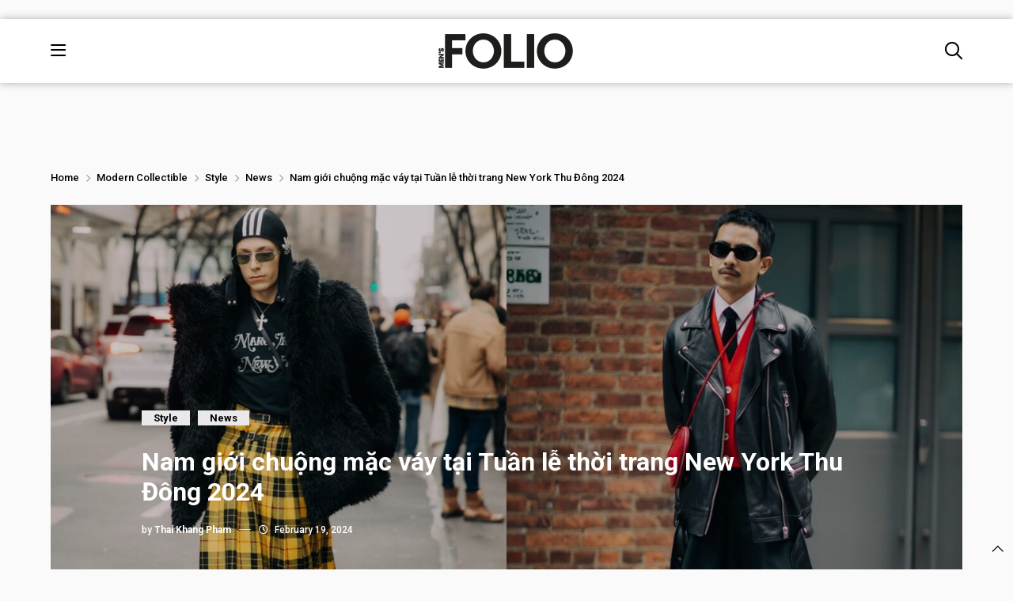

--- FILE ---
content_type: text/html; charset=UTF-8
request_url: https://mensfolio.vn/nam-gioi-chuong-mac-vay-tai-tuan-le-thoi-trang-new-york-thu-dong-2024/
body_size: 13734
content:
<!DOCTYPE html>
<html lang="en">

<head>
    <title>
                Thời trang nam giới tại New York Fashion Week 2024            </title>

    <meta charset="UTF-8">
    <meta name="viewport" content="width=device-width, initial-scale=1.0">
    
    <link rel="preconnect" href="https://fonts.googleapis.com">
    <link rel="preconnect" href="https://fonts.gstatic.com" crossorigin>
    <link href="https://fonts.googleapis.com/css2?family=Roboto:ital,wght@0,100;0,300;0,400;0,500;0,700;0,900;1,100;1,300;1,400;1,500;1,700;1,900&display=swap" rel="stylesheet">

    <link href="https://cdn.jsdelivr.net/npm/bootstrap@5.3.3/dist/css/bootstrap.min.css" rel="stylesheet"
        integrity="sha384-QWTKZyjpPEjISv5WaRU9OFeRpok6YctnYmDr5pNlyT2bRjXh0JMhjY6hW+ALEwIH" crossorigin="anonymous">

    <link rel="stylesheet" href="https://mensfolio.vn/wp-content/themes/Folio_2024/assets/FontAwesome6.4Pro/css/all.css">
    <link rel="shortcut icon" type="image/png" href="https://mensfolio.vn/wp-content/themes/Folio_2024/assets/imgs/mf-logo-black.ico"/>

    <link rel="stylesheet" href="https://cdn.jsdelivr.net/npm/swiper@11/swiper-bundle.min.css" />

    <link rel="stylesheet" href="https://mensfolio.vn/wp-content/themes/Folio_2024/assets/css/reset.css">
    <link rel="stylesheet" href="https://mensfolio.vn/wp-content/themes/Folio_2024/style.css">
    <link rel="stylesheet" href="https://mensfolio.vn/wp-content/themes/Folio_2024/assets/css/custom.css">
	
	<!-- Global site tag (gtag.js) - Google Analytics -->
    <script async src="https://www.googletagmanager.com/gtag/js?id=UA-178740059-1"></script>
    <script>
        window.dataLayer = window.dataLayer || [];

        function gtag() {
            dataLayer.push(arguments);
        }
        gtag('js', new Date());

        gtag('config', 'UA-178740059-1');
    </script>
<meta name='robots' content='index, follow, max-image-preview:large, max-snippet:-1, max-video-preview:-1' />
<script type="text/javascript" id="wpp-js" src="https://mensfolio.vn/wp-content/plugins/wordpress-popular-posts/assets/js/wpp.min.js?ver=7.1.0" data-sampling="0" data-sampling-rate="100" data-api-url="https://mensfolio.vn/wp-json/wordpress-popular-posts" data-post-id="72708" data-token="be47ee191b" data-lang="0" data-debug="0"></script>

	<!-- This site is optimized with the Yoast SEO plugin v24.2 - https://yoast.com/wordpress/plugins/seo/ -->
	<meta name="description" content="Các chàng trai ưa chuộng kiểu trang phục giao thoa giữa sự nam tính cùng tinh thần nữ tính tại Tuần lễ thời trang New York Thu Đông 2024." />
	<link rel="canonical" href="https://mensfolio.vn/nam-gioi-chuong-mac-vay-tai-tuan-le-thoi-trang-new-york-thu-dong-2024/" />
	<meta property="og:locale" content="en_US" />
	<meta property="og:type" content="article" />
	<meta property="og:title" content="Nam giới chuộng mặc váy tại Tuần lễ thời trang New York Thu Đông 2024" />
	<meta property="og:description" content="Các chàng trai ưa chuộng những kiểu trang phục giao thoa giữa sự nam tính cùng tinh thần nữ tính khi xuất hiện tại Tuần lễ thời trang New York Thu Đông 2024." />
	<meta property="og:url" content="https://mensfolio.vn/nam-gioi-chuong-mac-vay-tai-tuan-le-thoi-trang-new-york-thu-dong-2024/" />
	<meta property="og:site_name" content="Men&#039;s Folio Vietnam" />
	<meta property="article:published_time" content="2024-02-19T03:54:05+00:00" />
	<meta property="og:image" content="https://mensfolio.vn/wp-content/uploads/2024/02/NYFW-THUMB2.jpg" />
	<meta property="og:image:width" content="1200" />
	<meta property="og:image:height" content="630" />
	<meta property="og:image:type" content="image/jpeg" />
	<meta name="author" content="Thai Khang Pham" />
	<meta name="twitter:card" content="summary_large_image" />
	<meta name="twitter:label1" content="Written by" />
	<meta name="twitter:data1" content="Thai Khang Pham" />
	<meta name="twitter:label2" content="Est. reading time" />
	<meta name="twitter:data2" content="4 minutes" />
	<script type="application/ld+json" class="yoast-schema-graph">{"@context":"https://schema.org","@graph":[{"@type":"WebPage","@id":"https://mensfolio.vn/nam-gioi-chuong-mac-vay-tai-tuan-le-thoi-trang-new-york-thu-dong-2024/","url":"https://mensfolio.vn/nam-gioi-chuong-mac-vay-tai-tuan-le-thoi-trang-new-york-thu-dong-2024/","name":"Thời trang nam giới tại New York Fashion Week 2024","isPartOf":{"@id":"https://mensfolio.vn/#website"},"primaryImageOfPage":{"@id":"https://mensfolio.vn/nam-gioi-chuong-mac-vay-tai-tuan-le-thoi-trang-new-york-thu-dong-2024/#primaryimage"},"image":{"@id":"https://mensfolio.vn/nam-gioi-chuong-mac-vay-tai-tuan-le-thoi-trang-new-york-thu-dong-2024/#primaryimage"},"thumbnailUrl":"https://mensfolio.vn/wp-content/uploads/2024/02/NYFW-THUMB1.jpg","datePublished":"2024-02-19T03:54:05+00:00","dateModified":"2024-02-19T03:54:05+00:00","author":{"@id":"https://mensfolio.vn/#/schema/person/4f8f00cdff8c67068a9685ae8233be65"},"description":"Các chàng trai ưa chuộng kiểu trang phục giao thoa giữa sự nam tính cùng tinh thần nữ tính tại Tuần lễ thời trang New York Thu Đông 2024.","breadcrumb":{"@id":"https://mensfolio.vn/nam-gioi-chuong-mac-vay-tai-tuan-le-thoi-trang-new-york-thu-dong-2024/#breadcrumb"},"inLanguage":"en-US","potentialAction":[{"@type":"ReadAction","target":["https://mensfolio.vn/nam-gioi-chuong-mac-vay-tai-tuan-le-thoi-trang-new-york-thu-dong-2024/"]}]},{"@type":"ImageObject","inLanguage":"en-US","@id":"https://mensfolio.vn/nam-gioi-chuong-mac-vay-tai-tuan-le-thoi-trang-new-york-thu-dong-2024/#primaryimage","url":"https://mensfolio.vn/wp-content/uploads/2024/02/NYFW-THUMB1.jpg","contentUrl":"https://mensfolio.vn/wp-content/uploads/2024/02/NYFW-THUMB1.jpg","width":1920,"height":780},{"@type":"BreadcrumbList","@id":"https://mensfolio.vn/nam-gioi-chuong-mac-vay-tai-tuan-le-thoi-trang-new-york-thu-dong-2024/#breadcrumb","itemListElement":[{"@type":"ListItem","position":1,"name":"Home","item":"https://mensfolio.vn/"},{"@type":"ListItem","position":2,"name":"Modern Collectible","item":"https://mensfolio.vn/category/modern-collectible/"},{"@type":"ListItem","position":3,"name":"Style","item":"https://mensfolio.vn/category/modern-collectible/style/"},{"@type":"ListItem","position":4,"name":"News","item":"https://mensfolio.vn/category/modern-collectible/style/style-news/"},{"@type":"ListItem","position":5,"name":"Nam giới chuộng mặc váy tại Tuần lễ thời trang New York Thu Đông 2024"}]},{"@type":"WebSite","@id":"https://mensfolio.vn/#website","url":"https://mensfolio.vn/","name":"Men&#039;s Folio Vietnam","description":"The Authority in Men&#039;s Fashion and High Lifestyle","potentialAction":[{"@type":"SearchAction","target":{"@type":"EntryPoint","urlTemplate":"https://mensfolio.vn/?s={search_term_string}"},"query-input":{"@type":"PropertyValueSpecification","valueRequired":true,"valueName":"search_term_string"}}],"inLanguage":"en-US"},{"@type":"Person","@id":"https://mensfolio.vn/#/schema/person/4f8f00cdff8c67068a9685ae8233be65","name":"Thai Khang Pham","image":{"@type":"ImageObject","inLanguage":"en-US","@id":"https://mensfolio.vn/#/schema/person/image/","url":"https://secure.gravatar.com/avatar/ab9f88d9788ccaf69445e7922ec21fc5b4adac3674d6f1ec1d3260de80de3f12?s=96&d=mm&r=g","contentUrl":"https://secure.gravatar.com/avatar/ab9f88d9788ccaf69445e7922ec21fc5b4adac3674d6f1ec1d3260de80de3f12?s=96&d=mm&r=g","caption":"Thai Khang Pham"},"url":"https://mensfolio.vn/author/thai-khang-pham/"}]}</script>
	<!-- / Yoast SEO plugin. -->


<link rel='dns-prefetch' href='//www.googletagmanager.com' />
<link rel="alternate" title="oEmbed (JSON)" type="application/json+oembed" href="https://mensfolio.vn/wp-json/oembed/1.0/embed?url=https%3A%2F%2Fmensfolio.vn%2Fnam-gioi-chuong-mac-vay-tai-tuan-le-thoi-trang-new-york-thu-dong-2024%2F" />
<link rel="alternate" title="oEmbed (XML)" type="text/xml+oembed" href="https://mensfolio.vn/wp-json/oembed/1.0/embed?url=https%3A%2F%2Fmensfolio.vn%2Fnam-gioi-chuong-mac-vay-tai-tuan-le-thoi-trang-new-york-thu-dong-2024%2F&#038;format=xml" />
<style id='wp-img-auto-sizes-contain-inline-css' type='text/css'>
img:is([sizes=auto i],[sizes^="auto," i]){contain-intrinsic-size:3000px 1500px}
/*# sourceURL=wp-img-auto-sizes-contain-inline-css */
</style>
<style id='wp-emoji-styles-inline-css' type='text/css'>

	img.wp-smiley, img.emoji {
		display: inline !important;
		border: none !important;
		box-shadow: none !important;
		height: 1em !important;
		width: 1em !important;
		margin: 0 0.07em !important;
		vertical-align: -0.1em !important;
		background: none !important;
		padding: 0 !important;
	}
/*# sourceURL=wp-emoji-styles-inline-css */
</style>
<style id='wp-block-library-inline-css' type='text/css'>
:root{--wp-block-synced-color:#7a00df;--wp-block-synced-color--rgb:122,0,223;--wp-bound-block-color:var(--wp-block-synced-color);--wp-editor-canvas-background:#ddd;--wp-admin-theme-color:#007cba;--wp-admin-theme-color--rgb:0,124,186;--wp-admin-theme-color-darker-10:#006ba1;--wp-admin-theme-color-darker-10--rgb:0,107,160.5;--wp-admin-theme-color-darker-20:#005a87;--wp-admin-theme-color-darker-20--rgb:0,90,135;--wp-admin-border-width-focus:2px}@media (min-resolution:192dpi){:root{--wp-admin-border-width-focus:1.5px}}.wp-element-button{cursor:pointer}:root .has-very-light-gray-background-color{background-color:#eee}:root .has-very-dark-gray-background-color{background-color:#313131}:root .has-very-light-gray-color{color:#eee}:root .has-very-dark-gray-color{color:#313131}:root .has-vivid-green-cyan-to-vivid-cyan-blue-gradient-background{background:linear-gradient(135deg,#00d084,#0693e3)}:root .has-purple-crush-gradient-background{background:linear-gradient(135deg,#34e2e4,#4721fb 50%,#ab1dfe)}:root .has-hazy-dawn-gradient-background{background:linear-gradient(135deg,#faaca8,#dad0ec)}:root .has-subdued-olive-gradient-background{background:linear-gradient(135deg,#fafae1,#67a671)}:root .has-atomic-cream-gradient-background{background:linear-gradient(135deg,#fdd79a,#004a59)}:root .has-nightshade-gradient-background{background:linear-gradient(135deg,#330968,#31cdcf)}:root .has-midnight-gradient-background{background:linear-gradient(135deg,#020381,#2874fc)}:root{--wp--preset--font-size--normal:16px;--wp--preset--font-size--huge:42px}.has-regular-font-size{font-size:1em}.has-larger-font-size{font-size:2.625em}.has-normal-font-size{font-size:var(--wp--preset--font-size--normal)}.has-huge-font-size{font-size:var(--wp--preset--font-size--huge)}.has-text-align-center{text-align:center}.has-text-align-left{text-align:left}.has-text-align-right{text-align:right}.has-fit-text{white-space:nowrap!important}#end-resizable-editor-section{display:none}.aligncenter{clear:both}.items-justified-left{justify-content:flex-start}.items-justified-center{justify-content:center}.items-justified-right{justify-content:flex-end}.items-justified-space-between{justify-content:space-between}.screen-reader-text{border:0;clip-path:inset(50%);height:1px;margin:-1px;overflow:hidden;padding:0;position:absolute;width:1px;word-wrap:normal!important}.screen-reader-text:focus{background-color:#ddd;clip-path:none;color:#444;display:block;font-size:1em;height:auto;left:5px;line-height:normal;padding:15px 23px 14px;text-decoration:none;top:5px;width:auto;z-index:100000}html :where(.has-border-color){border-style:solid}html :where([style*=border-top-color]){border-top-style:solid}html :where([style*=border-right-color]){border-right-style:solid}html :where([style*=border-bottom-color]){border-bottom-style:solid}html :where([style*=border-left-color]){border-left-style:solid}html :where([style*=border-width]){border-style:solid}html :where([style*=border-top-width]){border-top-style:solid}html :where([style*=border-right-width]){border-right-style:solid}html :where([style*=border-bottom-width]){border-bottom-style:solid}html :where([style*=border-left-width]){border-left-style:solid}html :where(img[class*=wp-image-]){height:auto;max-width:100%}:where(figure){margin:0 0 1em}html :where(.is-position-sticky){--wp-admin--admin-bar--position-offset:var(--wp-admin--admin-bar--height,0px)}@media screen and (max-width:600px){html :where(.is-position-sticky){--wp-admin--admin-bar--position-offset:0px}}

/*# sourceURL=wp-block-library-inline-css */
</style><style id='global-styles-inline-css' type='text/css'>
:root{--wp--preset--aspect-ratio--square: 1;--wp--preset--aspect-ratio--4-3: 4/3;--wp--preset--aspect-ratio--3-4: 3/4;--wp--preset--aspect-ratio--3-2: 3/2;--wp--preset--aspect-ratio--2-3: 2/3;--wp--preset--aspect-ratio--16-9: 16/9;--wp--preset--aspect-ratio--9-16: 9/16;--wp--preset--color--black: #000000;--wp--preset--color--cyan-bluish-gray: #abb8c3;--wp--preset--color--white: #ffffff;--wp--preset--color--pale-pink: #f78da7;--wp--preset--color--vivid-red: #cf2e2e;--wp--preset--color--luminous-vivid-orange: #ff6900;--wp--preset--color--luminous-vivid-amber: #fcb900;--wp--preset--color--light-green-cyan: #7bdcb5;--wp--preset--color--vivid-green-cyan: #00d084;--wp--preset--color--pale-cyan-blue: #8ed1fc;--wp--preset--color--vivid-cyan-blue: #0693e3;--wp--preset--color--vivid-purple: #9b51e0;--wp--preset--gradient--vivid-cyan-blue-to-vivid-purple: linear-gradient(135deg,rgb(6,147,227) 0%,rgb(155,81,224) 100%);--wp--preset--gradient--light-green-cyan-to-vivid-green-cyan: linear-gradient(135deg,rgb(122,220,180) 0%,rgb(0,208,130) 100%);--wp--preset--gradient--luminous-vivid-amber-to-luminous-vivid-orange: linear-gradient(135deg,rgb(252,185,0) 0%,rgb(255,105,0) 100%);--wp--preset--gradient--luminous-vivid-orange-to-vivid-red: linear-gradient(135deg,rgb(255,105,0) 0%,rgb(207,46,46) 100%);--wp--preset--gradient--very-light-gray-to-cyan-bluish-gray: linear-gradient(135deg,rgb(238,238,238) 0%,rgb(169,184,195) 100%);--wp--preset--gradient--cool-to-warm-spectrum: linear-gradient(135deg,rgb(74,234,220) 0%,rgb(151,120,209) 20%,rgb(207,42,186) 40%,rgb(238,44,130) 60%,rgb(251,105,98) 80%,rgb(254,248,76) 100%);--wp--preset--gradient--blush-light-purple: linear-gradient(135deg,rgb(255,206,236) 0%,rgb(152,150,240) 100%);--wp--preset--gradient--blush-bordeaux: linear-gradient(135deg,rgb(254,205,165) 0%,rgb(254,45,45) 50%,rgb(107,0,62) 100%);--wp--preset--gradient--luminous-dusk: linear-gradient(135deg,rgb(255,203,112) 0%,rgb(199,81,192) 50%,rgb(65,88,208) 100%);--wp--preset--gradient--pale-ocean: linear-gradient(135deg,rgb(255,245,203) 0%,rgb(182,227,212) 50%,rgb(51,167,181) 100%);--wp--preset--gradient--electric-grass: linear-gradient(135deg,rgb(202,248,128) 0%,rgb(113,206,126) 100%);--wp--preset--gradient--midnight: linear-gradient(135deg,rgb(2,3,129) 0%,rgb(40,116,252) 100%);--wp--preset--font-size--small: 13px;--wp--preset--font-size--medium: 20px;--wp--preset--font-size--large: 36px;--wp--preset--font-size--x-large: 42px;--wp--preset--spacing--20: 0.44rem;--wp--preset--spacing--30: 0.67rem;--wp--preset--spacing--40: 1rem;--wp--preset--spacing--50: 1.5rem;--wp--preset--spacing--60: 2.25rem;--wp--preset--spacing--70: 3.38rem;--wp--preset--spacing--80: 5.06rem;--wp--preset--shadow--natural: 6px 6px 9px rgba(0, 0, 0, 0.2);--wp--preset--shadow--deep: 12px 12px 50px rgba(0, 0, 0, 0.4);--wp--preset--shadow--sharp: 6px 6px 0px rgba(0, 0, 0, 0.2);--wp--preset--shadow--outlined: 6px 6px 0px -3px rgb(255, 255, 255), 6px 6px rgb(0, 0, 0);--wp--preset--shadow--crisp: 6px 6px 0px rgb(0, 0, 0);}:where(.is-layout-flex){gap: 0.5em;}:where(.is-layout-grid){gap: 0.5em;}body .is-layout-flex{display: flex;}.is-layout-flex{flex-wrap: wrap;align-items: center;}.is-layout-flex > :is(*, div){margin: 0;}body .is-layout-grid{display: grid;}.is-layout-grid > :is(*, div){margin: 0;}:where(.wp-block-columns.is-layout-flex){gap: 2em;}:where(.wp-block-columns.is-layout-grid){gap: 2em;}:where(.wp-block-post-template.is-layout-flex){gap: 1.25em;}:where(.wp-block-post-template.is-layout-grid){gap: 1.25em;}.has-black-color{color: var(--wp--preset--color--black) !important;}.has-cyan-bluish-gray-color{color: var(--wp--preset--color--cyan-bluish-gray) !important;}.has-white-color{color: var(--wp--preset--color--white) !important;}.has-pale-pink-color{color: var(--wp--preset--color--pale-pink) !important;}.has-vivid-red-color{color: var(--wp--preset--color--vivid-red) !important;}.has-luminous-vivid-orange-color{color: var(--wp--preset--color--luminous-vivid-orange) !important;}.has-luminous-vivid-amber-color{color: var(--wp--preset--color--luminous-vivid-amber) !important;}.has-light-green-cyan-color{color: var(--wp--preset--color--light-green-cyan) !important;}.has-vivid-green-cyan-color{color: var(--wp--preset--color--vivid-green-cyan) !important;}.has-pale-cyan-blue-color{color: var(--wp--preset--color--pale-cyan-blue) !important;}.has-vivid-cyan-blue-color{color: var(--wp--preset--color--vivid-cyan-blue) !important;}.has-vivid-purple-color{color: var(--wp--preset--color--vivid-purple) !important;}.has-black-background-color{background-color: var(--wp--preset--color--black) !important;}.has-cyan-bluish-gray-background-color{background-color: var(--wp--preset--color--cyan-bluish-gray) !important;}.has-white-background-color{background-color: var(--wp--preset--color--white) !important;}.has-pale-pink-background-color{background-color: var(--wp--preset--color--pale-pink) !important;}.has-vivid-red-background-color{background-color: var(--wp--preset--color--vivid-red) !important;}.has-luminous-vivid-orange-background-color{background-color: var(--wp--preset--color--luminous-vivid-orange) !important;}.has-luminous-vivid-amber-background-color{background-color: var(--wp--preset--color--luminous-vivid-amber) !important;}.has-light-green-cyan-background-color{background-color: var(--wp--preset--color--light-green-cyan) !important;}.has-vivid-green-cyan-background-color{background-color: var(--wp--preset--color--vivid-green-cyan) !important;}.has-pale-cyan-blue-background-color{background-color: var(--wp--preset--color--pale-cyan-blue) !important;}.has-vivid-cyan-blue-background-color{background-color: var(--wp--preset--color--vivid-cyan-blue) !important;}.has-vivid-purple-background-color{background-color: var(--wp--preset--color--vivid-purple) !important;}.has-black-border-color{border-color: var(--wp--preset--color--black) !important;}.has-cyan-bluish-gray-border-color{border-color: var(--wp--preset--color--cyan-bluish-gray) !important;}.has-white-border-color{border-color: var(--wp--preset--color--white) !important;}.has-pale-pink-border-color{border-color: var(--wp--preset--color--pale-pink) !important;}.has-vivid-red-border-color{border-color: var(--wp--preset--color--vivid-red) !important;}.has-luminous-vivid-orange-border-color{border-color: var(--wp--preset--color--luminous-vivid-orange) !important;}.has-luminous-vivid-amber-border-color{border-color: var(--wp--preset--color--luminous-vivid-amber) !important;}.has-light-green-cyan-border-color{border-color: var(--wp--preset--color--light-green-cyan) !important;}.has-vivid-green-cyan-border-color{border-color: var(--wp--preset--color--vivid-green-cyan) !important;}.has-pale-cyan-blue-border-color{border-color: var(--wp--preset--color--pale-cyan-blue) !important;}.has-vivid-cyan-blue-border-color{border-color: var(--wp--preset--color--vivid-cyan-blue) !important;}.has-vivid-purple-border-color{border-color: var(--wp--preset--color--vivid-purple) !important;}.has-vivid-cyan-blue-to-vivid-purple-gradient-background{background: var(--wp--preset--gradient--vivid-cyan-blue-to-vivid-purple) !important;}.has-light-green-cyan-to-vivid-green-cyan-gradient-background{background: var(--wp--preset--gradient--light-green-cyan-to-vivid-green-cyan) !important;}.has-luminous-vivid-amber-to-luminous-vivid-orange-gradient-background{background: var(--wp--preset--gradient--luminous-vivid-amber-to-luminous-vivid-orange) !important;}.has-luminous-vivid-orange-to-vivid-red-gradient-background{background: var(--wp--preset--gradient--luminous-vivid-orange-to-vivid-red) !important;}.has-very-light-gray-to-cyan-bluish-gray-gradient-background{background: var(--wp--preset--gradient--very-light-gray-to-cyan-bluish-gray) !important;}.has-cool-to-warm-spectrum-gradient-background{background: var(--wp--preset--gradient--cool-to-warm-spectrum) !important;}.has-blush-light-purple-gradient-background{background: var(--wp--preset--gradient--blush-light-purple) !important;}.has-blush-bordeaux-gradient-background{background: var(--wp--preset--gradient--blush-bordeaux) !important;}.has-luminous-dusk-gradient-background{background: var(--wp--preset--gradient--luminous-dusk) !important;}.has-pale-ocean-gradient-background{background: var(--wp--preset--gradient--pale-ocean) !important;}.has-electric-grass-gradient-background{background: var(--wp--preset--gradient--electric-grass) !important;}.has-midnight-gradient-background{background: var(--wp--preset--gradient--midnight) !important;}.has-small-font-size{font-size: var(--wp--preset--font-size--small) !important;}.has-medium-font-size{font-size: var(--wp--preset--font-size--medium) !important;}.has-large-font-size{font-size: var(--wp--preset--font-size--large) !important;}.has-x-large-font-size{font-size: var(--wp--preset--font-size--x-large) !important;}
/*# sourceURL=global-styles-inline-css */
</style>

<style id='classic-theme-styles-inline-css' type='text/css'>
/*! This file is auto-generated */
.wp-block-button__link{color:#fff;background-color:#32373c;border-radius:9999px;box-shadow:none;text-decoration:none;padding:calc(.667em + 2px) calc(1.333em + 2px);font-size:1.125em}.wp-block-file__button{background:#32373c;color:#fff;text-decoration:none}
/*# sourceURL=/wp-includes/css/classic-themes.min.css */
</style>
<link rel='stylesheet' id='contact-form-7-css' href='https://mensfolio.vn/wp-content/plugins/contact-form-7/includes/css/styles.css?ver=6.0.3' type='text/css' media='all' />
<link rel='stylesheet' id='wordpress-popular-posts-css-css' href='https://mensfolio.vn/wp-content/plugins/wordpress-popular-posts/assets/css/wpp.css?ver=7.1.0' type='text/css' media='all' />
<link rel='stylesheet' id='malinky-ajax-pagination-css' href='https://mensfolio.vn/wp-content/plugins/malinky-ajax-pagination/css/style.css' type='text/css' media='all' />
<link rel="https://api.w.org/" href="https://mensfolio.vn/wp-json/" /><link rel="alternate" title="JSON" type="application/json" href="https://mensfolio.vn/wp-json/wp/v2/posts/72708" /><link rel="EditURI" type="application/rsd+xml" title="RSD" href="https://mensfolio.vn/xmlrpc.php?rsd" />
<meta name="generator" content="WordPress 6.9" />
<link rel='shortlink' href='https://mensfolio.vn/?p=72708' />
<meta name="generator" content="Site Kit by Google 1.140.0" />            <style id="wpp-loading-animation-styles">@-webkit-keyframes bgslide{from{background-position-x:0}to{background-position-x:-200%}}@keyframes bgslide{from{background-position-x:0}to{background-position-x:-200%}}.wpp-widget-block-placeholder,.wpp-shortcode-placeholder{margin:0 auto;width:60px;height:3px;background:#dd3737;background:linear-gradient(90deg,#dd3737 0%,#571313 10%,#dd3737 100%);background-size:200% auto;border-radius:3px;-webkit-animation:bgslide 1s infinite linear;animation:bgslide 1s infinite linear}</style>
            </head>

<body>
	
	<!-- 	Banner -->
	
	<div class="header-banner">
		<a href="">
			<img src="">
		</a>
	</div>

    <!-- menu PC -->

    <div class="bg-header header-detail">
        <div class="container-fluid cs-container">
            <div class="bg-header-2">
                <span class="icon-bar icon-bar-detail"><i class="fa-regular fa-bars"></i></span>

                <a class="logo-footer" href="https://mensfolio.vn">
                    <img src="https://mensfolio.vn/wp-content/uploads/2024/11/mf-logo-black.png">
                </a>

                <span class="icon-search icon-search-detail"><i class="fa-regular fa-magnifying-glass"></i></span>
            </div>
        </div>
        
<!--        menu -->
        <div class="modal-menu">
            <div class="modal-menu-2">
                <span class="icon-close"><i class="fa-light fa-xmark"></i></span>

                <div class="menu-menu-chinh-container"><ul id="menu-menu-chinh" class="menu-pc"><li id="menu-item-82767" class="icon-header menu-item menu-item-type-taxonomy menu-item-object-category current-post-ancestor menu-item-has-children menu-item-82767"><a href="https://mensfolio.vn/category/modern-collectible/">Modern Collectible</a>
<ul class="sub-menu">
	<li id="menu-item-82768" class="menu-item menu-item-type-taxonomy menu-item-object-category menu-item-82768"><a href="https://mensfolio.vn/category/modern-collectible/covers-story/">Cover’s Story</a></li>
	<li id="menu-item-82770" class="menu-item menu-item-type-taxonomy menu-item-object-category current-post-ancestor current-menu-parent current-post-parent menu-item-82770"><a href="https://mensfolio.vn/category/modern-collectible/style/">Style</a></li>
	<li id="menu-item-82937" class="menu-item menu-item-type-taxonomy menu-item-object-category menu-item-82937"><a href="https://mensfolio.vn/category/man-crush-monday/">Man Crush Monday</a></li>
	<li id="menu-item-82931" class="menu-item menu-item-type-taxonomy menu-item-object-category menu-item-82931"><a href="https://mensfolio.vn/category/grooming/">Grooming</a></li>
	<li id="menu-item-82766" class="menu-item menu-item-type-taxonomy menu-item-object-category menu-item-82766"><a href="https://mensfolio.vn/category/modern-collectible/time/">Time</a></li>
</ul>
</li>
<li id="menu-item-82771" class="icon-header menu-item menu-item-type-taxonomy menu-item-object-category menu-item-has-children menu-item-82771"><a href="https://mensfolio.vn/category/mf-society/">MF Society</a>
<ul class="sub-menu">
	<li id="menu-item-82775" class="menu-item menu-item-type-taxonomy menu-item-object-category menu-item-82775"><a href="https://mensfolio.vn/category/mf-society/male-icon/">Male Icon</a></li>
	<li id="menu-item-82772" class="menu-item menu-item-type-taxonomy menu-item-object-category menu-item-82772"><a href="https://mensfolio.vn/category/mf-society/bizlab/">BizLab</a></li>
	<li id="menu-item-82773" class="menu-item menu-item-type-taxonomy menu-item-object-category menu-item-82773"><a href="https://mensfolio.vn/category/mf-society/investing-men/">Investing Men</a></li>
	<li id="menu-item-82776" class="menu-item menu-item-type-taxonomy menu-item-object-category menu-item-82776"><a href="https://mensfolio.vn/category/mf-society/manners-maketh-man/">Manners Maketh Man</a></li>
	<li id="menu-item-82932" class="menu-item menu-item-type-taxonomy menu-item-object-category menu-item-82932"><a href="https://mensfolio.vn/category/m-merging-face/">M-Merging Face</a></li>
	<li id="menu-item-82777" class="menu-item menu-item-type-taxonomy menu-item-object-category menu-item-82777"><a href="https://mensfolio.vn/category/mf-society/opinion/">Opinion</a></li>
</ul>
</li>
<li id="menu-item-82778" class="menu-item menu-item-type-taxonomy menu-item-object-category menu-item-82778"><a href="https://mensfolio.vn/category/drink-in/">Drink-In</a></li>
<li id="menu-item-82779" class="icon-header menu-item menu-item-type-taxonomy menu-item-object-category menu-item-has-children menu-item-82779"><a href="https://mensfolio.vn/category/life/">Life</a>
<ul class="sub-menu">
	<li id="menu-item-82780" class="menu-item menu-item-type-taxonomy menu-item-object-category menu-item-has-children menu-item-82780"><a href="https://mensfolio.vn/category/life/arts-culture/">Arts &amp; Culture</a>
	<ul class="sub-menu">
		<li id="menu-item-82938" class="menu-item menu-item-type-taxonomy menu-item-object-category menu-item-82938"><a href="https://mensfolio.vn/category/film/">Film</a></li>
		<li id="menu-item-82939" class="menu-item menu-item-type-taxonomy menu-item-object-category menu-item-82939"><a href="https://mensfolio.vn/category/music-film/">Music</a></li>
		<li id="menu-item-82940" class="menu-item menu-item-type-taxonomy menu-item-object-category menu-item-82940"><a href="https://mensfolio.vn/category/pop/">Pop Culture</a></li>
	</ul>
</li>
	<li id="menu-item-82781" class="menu-item menu-item-type-taxonomy menu-item-object-category menu-item-82781"><a href="https://mensfolio.vn/category/tech-2/">Tech</a></li>
	<li id="menu-item-82933" class="menu-item menu-item-type-taxonomy menu-item-object-category menu-item-82933"><a href="https://mensfolio.vn/category/lifestyle/mfmf/">#MFMF</a></li>
	<li id="menu-item-82935" class="menu-item menu-item-type-taxonomy menu-item-object-category menu-item-82935"><a href="https://mensfolio.vn/category/lifestyle/home-decor/">Home &amp; Décor</a></li>
	<li id="menu-item-82936" class="menu-item menu-item-type-taxonomy menu-item-object-category menu-item-82936"><a href="https://mensfolio.vn/category/lifestyle/motoring/">Motoring</a></li>
</ul>
</li>
<li id="menu-item-82782" class="menu-item menu-item-type-taxonomy menu-item-object-category menu-item-82782"><a href="https://mensfolio.vn/category/mens-folio-podcast/">MF RADIO&amp;TV</a></li>
</ul></div>            </div>
        </div>

        <!-- srech -->

        <div class="bg-search">
            <div class="container">
                <form role="search" method="get" id="searchform" class="searchform" action="https://mensfolio.vn/" >

    	<div class="border-search">
    		<div class="border-search-2">
				<i class="fa-regular fa-magnifying-glass"></i>

				<input type="search" class="search-field" value="" name="s" id="s" placeholder="Enter keyword"/>
			</div>

		    <button type="submit" class="search-submit">
		        Search now
	    	</button>
	    </div>
    </form>            </div>
        </div>
    </div>
	
<!-- 	------------------------- -->

	<div class="bg-slider mr-bottom">
		<div class="container-fluid cs-container">

			<div class="breadcrumb-intro">
				<p id="breadcrumbs"><span><span><a href="https://mensfolio.vn/">Home</a></span> <i class="fa-regular fa-chevron-right"></i> <span><a href="https://mensfolio.vn/category/modern-collectible/">Modern Collectible</a></span> <i class="fa-regular fa-chevron-right"></i> <span><a href="https://mensfolio.vn/category/modern-collectible/style/">Style</a></span> <i class="fa-regular fa-chevron-right"></i> <span><a href="https://mensfolio.vn/category/modern-collectible/style/style-news/">News</a></span> <i class="fa-regular fa-chevron-right"></i> <span class="breadcrumb_last" aria-current="page">Nam giới chuộng mặc váy tại Tuần lễ thời trang New York Thu Đông 2024</span></span></p>			</div>

			<!-- --------------- -->

			<div class="intro-single">
				<div class="intro-single-2">
					<div class="text-cate-2"><ul class="post-categories">
	<li><a href="https://mensfolio.vn/category/modern-collectible/style/" rel="category tag">Style</a></li>
	<li><a href="https://mensfolio.vn/category/modern-collectible/style/style-news/" rel="category tag">News</a></li></ul></div>

					<h1 class="title-single">Nam giới chuộng mặc váy tại Tuần lễ thời trang New York Thu Đông 2024</h1>

					<ul class="date-post">
		            	<li>by <b>Thai Khang Pham</b></li>

		            	<li><i class="fa-light fa-horizontal-rule"></i></li>

		            	<li>
		            		<i class="fa-regular fa-clock icon-padding"></i> 
			            	February 19, 2024		            	</li>
		            </ul>
		        </div>

	            <img width="1920" height="780" src="https://mensfolio.vn/wp-content/uploads/2024/02/NYFW-THUMB1.jpg" class="img-single wp-post-image" alt="" decoding="async" loading="lazy" srcset="https://mensfolio.vn/wp-content/uploads/2024/02/NYFW-THUMB1.jpg 1920w, https://mensfolio.vn/wp-content/uploads/2024/02/NYFW-THUMB1-300x122.jpg 300w, https://mensfolio.vn/wp-content/uploads/2024/02/NYFW-THUMB1-1024x416.jpg 1024w, https://mensfolio.vn/wp-content/uploads/2024/02/NYFW-THUMB1-768x312.jpg 768w, https://mensfolio.vn/wp-content/uploads/2024/02/NYFW-THUMB1-1536x624.jpg 1536w" sizes="auto, (max-width: 1920px) 100vw, 1920px" />	        </div>

			<!-- ---------------------- -->

			<div class="row">
				<div class="col-lg-9 col-12">
		            <div class="content-single"><h4>Các chàng trai ưa chuộng những kiểu trang phục giao thoa giữa sự nam tính cùng tinh thần nữ tính khi xuất hiện tại Tuần lễ thời trang New York Thu Đông 2024.</h4>
<p><span id="more-72708"></span></p>
<p><img loading="lazy" decoding="async" class="size-full wp-image-72721 aligncenter" src="https://mensfolio.vn/wp-content/uploads/2024/02/NYFW5-scaled.webp" alt="" width="2560" height="1856" srcset="https://mensfolio.vn/wp-content/uploads/2024/02/NYFW5-scaled.webp 2560w, https://mensfolio.vn/wp-content/uploads/2024/02/NYFW5-300x218.webp 300w, https://mensfolio.vn/wp-content/uploads/2024/02/NYFW5-1024x743.webp 1024w, https://mensfolio.vn/wp-content/uploads/2024/02/NYFW5-768x557.webp 768w, https://mensfolio.vn/wp-content/uploads/2024/02/NYFW5-1536x1114.webp 1536w, https://mensfolio.vn/wp-content/uploads/2024/02/NYFW5-2048x1485.webp 2048w" sizes="auto, (max-width: 2560px) 100vw, 2560px" /></p>
<p><span style="font-weight: 400;">Ngoài những show diễn thuộc khuôn khổ thời trang, hình ảnh street style của các tín đồ thời trang, khách mời tham dự cũng trở thành tâm điểm chú ý của phóng viên ảnh trên đường phố. Những tạp chí quốc tế thường dùng hình ảnh của họ để truyền tải xu hướng thời trang đến độc giả, thông qua cách phối trang phục độc đáo mang đậm cá tính riêng của từng người. Thậm chí, nhiều fashion blogger,  fashionista còn được săn đón không thua gì những ngôi sao tên tuổi. Bởi, các nhãn hàng nhận định rằng tính cá nhân, sự am hiểu về thời trang và hình ảnh chỉn chu trên mạng xã hội là cách để thương hiệu thể hiện tinh thần thời trang cao cấp, lan tỏa được xu hướng trong bộ sưu tập nhanh nhất đến khách hàng, những người yêu thời trang. </span></p>
<p>Vài năm gần đây, trên sàn diễn thời trang cũng mang đến những thiết kế váy dành cho đàn ông. Người mẫu thường xuất hiện trong các bộ suit nam tính đi kèm kiểu váy xếp ly sành điệu nhằm truyền tải câu chuyện về quyền bình đẳng giới, chứng tỏ sự nam tính không bị đóng khung bởi lằn ranh giới tính như việc nữ có thể diện suit và ngược lại đàn ông được quyền mặc váy.</p>
<p>Tại tuần lễ thời trang New York Thu Đông 2024, người xem sẽ được chứng kiến hình ảnh các chàng trai trong những chiếc váy xếp ly mặc cùng áo sweater, áo polo hay lựa chọn phụ kiện mang đậm vẻ nữ tính. Màu sắc của tổng thể sẽ có sự tương phản giữa váy và áo, nhấn nhá bằng kiểu giày derby hay sneakers với tất cao cổ. Một vài người sẽ có cách mix&amp;match váy cùng quần có phần ống hơi loe nhẹ ở gấu và màu sắc sẽ phụ thuộc vào những tông màu trên áo.</p>
<p><img loading="lazy" decoding="async" class="size-full wp-image-72726 aligncenter" src="https://mensfolio.vn/wp-content/uploads/2024/02/Snapinsta.app_427777537_778932194099640_3254474659939546201_n_1080.jpg" alt="" width="1080" height="1350" srcset="https://mensfolio.vn/wp-content/uploads/2024/02/Snapinsta.app_427777537_778932194099640_3254474659939546201_n_1080.jpg 1080w, https://mensfolio.vn/wp-content/uploads/2024/02/Snapinsta.app_427777537_778932194099640_3254474659939546201_n_1080-240x300.jpg 240w, https://mensfolio.vn/wp-content/uploads/2024/02/Snapinsta.app_427777537_778932194099640_3254474659939546201_n_1080-819x1024.jpg 819w, https://mensfolio.vn/wp-content/uploads/2024/02/Snapinsta.app_427777537_778932194099640_3254474659939546201_n_1080-768x960.jpg 768w" sizes="auto, (max-width: 1080px) 100vw, 1080px" /> <img loading="lazy" decoding="async" class="size-full wp-image-72725 aligncenter" src="https://mensfolio.vn/wp-content/uploads/2024/02/Snapinsta.app_427714723_248265661663678_6116183912081092145_n_1080.jpg" alt="" width="1080" height="1350" srcset="https://mensfolio.vn/wp-content/uploads/2024/02/Snapinsta.app_427714723_248265661663678_6116183912081092145_n_1080.jpg 1080w, https://mensfolio.vn/wp-content/uploads/2024/02/Snapinsta.app_427714723_248265661663678_6116183912081092145_n_1080-240x300.jpg 240w, https://mensfolio.vn/wp-content/uploads/2024/02/Snapinsta.app_427714723_248265661663678_6116183912081092145_n_1080-819x1024.jpg 819w, https://mensfolio.vn/wp-content/uploads/2024/02/Snapinsta.app_427714723_248265661663678_6116183912081092145_n_1080-768x960.jpg 768w" sizes="auto, (max-width: 1080px) 100vw, 1080px" /> <img loading="lazy" decoding="async" class="size-full wp-image-72720 aligncenter" src="https://mensfolio.vn/wp-content/uploads/2024/02/NYFW4.jpeg" alt="" width="1321" height="1980" srcset="https://mensfolio.vn/wp-content/uploads/2024/02/NYFW4.jpeg 1321w, https://mensfolio.vn/wp-content/uploads/2024/02/NYFW4-200x300.jpeg 200w, https://mensfolio.vn/wp-content/uploads/2024/02/NYFW4-683x1024.jpeg 683w, https://mensfolio.vn/wp-content/uploads/2024/02/NYFW4-768x1151.jpeg 768w, https://mensfolio.vn/wp-content/uploads/2024/02/NYFW4-1025x1536.jpeg 1025w" sizes="auto, (max-width: 1321px) 100vw, 1321px" /> <img loading="lazy" decoding="async" class="size-full wp-image-72723 aligncenter" src="https://mensfolio.vn/wp-content/uploads/2024/02/Snapinsta.app_427517480_765963028319973_8058284076404540383_n_1080.jpg" alt="" width="1080" height="1350" srcset="https://mensfolio.vn/wp-content/uploads/2024/02/Snapinsta.app_427517480_765963028319973_8058284076404540383_n_1080.jpg 1080w, https://mensfolio.vn/wp-content/uploads/2024/02/Snapinsta.app_427517480_765963028319973_8058284076404540383_n_1080-240x300.jpg 240w, https://mensfolio.vn/wp-content/uploads/2024/02/Snapinsta.app_427517480_765963028319973_8058284076404540383_n_1080-819x1024.jpg 819w, https://mensfolio.vn/wp-content/uploads/2024/02/Snapinsta.app_427517480_765963028319973_8058284076404540383_n_1080-768x960.jpg 768w" sizes="auto, (max-width: 1080px) 100vw, 1080px" /> <img loading="lazy" decoding="async" class="size-full wp-image-72718 aligncenter" src="https://mensfolio.vn/wp-content/uploads/2024/02/NYFW2.jpeg" alt="" width="1320" height="1980" srcset="https://mensfolio.vn/wp-content/uploads/2024/02/NYFW2.jpeg 1320w, https://mensfolio.vn/wp-content/uploads/2024/02/NYFW2-200x300.jpeg 200w, https://mensfolio.vn/wp-content/uploads/2024/02/NYFW2-683x1024.jpeg 683w, https://mensfolio.vn/wp-content/uploads/2024/02/NYFW2-768x1152.jpeg 768w, https://mensfolio.vn/wp-content/uploads/2024/02/NYFW2-1024x1536.jpeg 1024w" sizes="auto, (max-width: 1320px) 100vw, 1320px" /> <img loading="lazy" decoding="async" class="size-full wp-image-72717 aligncenter" src="https://mensfolio.vn/wp-content/uploads/2024/02/NYFW1.webp" alt="" width="1367" height="2048" srcset="https://mensfolio.vn/wp-content/uploads/2024/02/NYFW1.webp 1367w, https://mensfolio.vn/wp-content/uploads/2024/02/NYFW1-200x300.webp 200w, https://mensfolio.vn/wp-content/uploads/2024/02/NYFW1-684x1024.webp 684w, https://mensfolio.vn/wp-content/uploads/2024/02/NYFW1-768x1151.webp 768w, https://mensfolio.vn/wp-content/uploads/2024/02/NYFW1-1025x1536.webp 1025w" sizes="auto, (max-width: 1367px) 100vw, 1367px" /> <img loading="lazy" decoding="async" class="size-full wp-image-72719 aligncenter" src="https://mensfolio.vn/wp-content/uploads/2024/02/NYFW3.jpeg" alt="" width="1321" height="1980" srcset="https://mensfolio.vn/wp-content/uploads/2024/02/NYFW3.jpeg 1321w, https://mensfolio.vn/wp-content/uploads/2024/02/NYFW3-200x300.jpeg 200w, https://mensfolio.vn/wp-content/uploads/2024/02/NYFW3-683x1024.jpeg 683w, https://mensfolio.vn/wp-content/uploads/2024/02/NYFW3-768x1151.jpeg 768w, https://mensfolio.vn/wp-content/uploads/2024/02/NYFW3-1025x1536.jpeg 1025w" sizes="auto, (max-width: 1321px) 100vw, 1321px" /> <img loading="lazy" decoding="async" class="size-full wp-image-72728 aligncenter" src="https://mensfolio.vn/wp-content/uploads/2024/02/Snapinsta.app_428037055_424837683312455_2386834406682249890_n_1080.jpg" alt="" width="1080" height="1350" srcset="https://mensfolio.vn/wp-content/uploads/2024/02/Snapinsta.app_428037055_424837683312455_2386834406682249890_n_1080.jpg 1080w, https://mensfolio.vn/wp-content/uploads/2024/02/Snapinsta.app_428037055_424837683312455_2386834406682249890_n_1080-240x300.jpg 240w, https://mensfolio.vn/wp-content/uploads/2024/02/Snapinsta.app_428037055_424837683312455_2386834406682249890_n_1080-819x1024.jpg 819w, https://mensfolio.vn/wp-content/uploads/2024/02/Snapinsta.app_428037055_424837683312455_2386834406682249890_n_1080-768x960.jpg 768w" sizes="auto, (max-width: 1080px) 100vw, 1080px" /> <img loading="lazy" decoding="async" class="size-full wp-image-72727 aligncenter" src="https://mensfolio.vn/wp-content/uploads/2024/02/Snapinsta.app_427920048_411999084688142_8906262862166862510_n_1080.jpg" alt="" width="1080" height="1350" srcset="https://mensfolio.vn/wp-content/uploads/2024/02/Snapinsta.app_427920048_411999084688142_8906262862166862510_n_1080.jpg 1080w, https://mensfolio.vn/wp-content/uploads/2024/02/Snapinsta.app_427920048_411999084688142_8906262862166862510_n_1080-240x300.jpg 240w, https://mensfolio.vn/wp-content/uploads/2024/02/Snapinsta.app_427920048_411999084688142_8906262862166862510_n_1080-819x1024.jpg 819w, https://mensfolio.vn/wp-content/uploads/2024/02/Snapinsta.app_427920048_411999084688142_8906262862166862510_n_1080-768x960.jpg 768w" sizes="auto, (max-width: 1080px) 100vw, 1080px" /> <img loading="lazy" decoding="async" class="size-full wp-image-72724 aligncenter" src="https://mensfolio.vn/wp-content/uploads/2024/02/Snapinsta.app_427620321_1430449404514323_2145011776871757289_n_1080.jpg" alt="" width="1080" height="1350" srcset="https://mensfolio.vn/wp-content/uploads/2024/02/Snapinsta.app_427620321_1430449404514323_2145011776871757289_n_1080.jpg 1080w, https://mensfolio.vn/wp-content/uploads/2024/02/Snapinsta.app_427620321_1430449404514323_2145011776871757289_n_1080-240x300.jpg 240w, https://mensfolio.vn/wp-content/uploads/2024/02/Snapinsta.app_427620321_1430449404514323_2145011776871757289_n_1080-819x1024.jpg 819w, https://mensfolio.vn/wp-content/uploads/2024/02/Snapinsta.app_427620321_1430449404514323_2145011776871757289_n_1080-768x960.jpg 768w" sizes="auto, (max-width: 1080px) 100vw, 1080px" /></p>
<h5 style="text-align: right;"><strong>Ảnh: Tổng hợp</strong></h5>
</div>
				</div>

				<div class="col-lg-3 col-12">
					<div class="bg-sidebar">
	<h3 class="title-category-2">The Latest</h3>

			
		<div class="sidebar">
			<a href="https://mensfolio.vn/tiffany-co-ra-mat-chien-dich-valentine-2026-ton-vinh-cau-chuyen-tinh-yeu-nam-1837/">
				<img width="1290" height="980" src="https://mensfolio.vn/wp-content/uploads/2026/01/incollage_save-43.jpeg" class="attachment-full size-full wp-post-image" alt="" decoding="async" loading="lazy" srcset="https://mensfolio.vn/wp-content/uploads/2026/01/incollage_save-43.jpeg 1290w, https://mensfolio.vn/wp-content/uploads/2026/01/incollage_save-43-300x228.jpeg 300w, https://mensfolio.vn/wp-content/uploads/2026/01/incollage_save-43-1024x778.jpeg 1024w, https://mensfolio.vn/wp-content/uploads/2026/01/incollage_save-43-768x583.jpeg 768w" sizes="auto, (max-width: 1290px) 100vw, 1290px" /> 	

			    <div class="sidebar-2">
			        <h4>Tiffany &#038; Co. ra mắt chiến dịch Valentine 2026: Tôn vinh câu chuyện tình yêu năm 1837</h4>

					<ul class="date-post">
		            	<li>by <b>Thai Khang Pham</b></li>

		            	<li><i class="fa-light fa-horizontal-rule"></i></li>

		            	<li>
		            		<i class="fa-regular fa-clock icon-padding"></i> 
			            	January 30, 2026		            	</li>
		            </ul>
			    </div>
			</a>
		</div>

	
		<div class="sidebar">
			<a href="https://mensfolio.vn/m-merging-face-tran-le-vinh-dam-toi-tung-suy-ngam-vi-sao-xa-hoi-lai-chi-trich-minh-nhieu-den-the/">
				<img width="1290" height="980" src="https://mensfolio.vn/wp-content/uploads/2026/01/incollage_save-41.jpeg" class="attachment-full size-full wp-post-image" alt="" decoding="async" loading="lazy" srcset="https://mensfolio.vn/wp-content/uploads/2026/01/incollage_save-41.jpeg 1290w, https://mensfolio.vn/wp-content/uploads/2026/01/incollage_save-41-300x228.jpeg 300w, https://mensfolio.vn/wp-content/uploads/2026/01/incollage_save-41-1024x778.jpeg 1024w, https://mensfolio.vn/wp-content/uploads/2026/01/incollage_save-41-768x583.jpeg 768w" sizes="auto, (max-width: 1290px) 100vw, 1290px" /> 	

			    <div class="sidebar-2">
			        <h4>M-Merging Face &#8211; Trần Lê Vĩnh Đam: “Tôi từng suy ngẫm vì sao xã hội lại chỉ trích mình nhiều đến thế”</h4>

					<ul class="date-post">
		            	<li>by <b>Thai Khang Pham</b></li>

		            	<li><i class="fa-light fa-horizontal-rule"></i></li>

		            	<li>
		            		<i class="fa-regular fa-clock icon-padding"></i> 
			            	January 30, 2026		            	</li>
		            </ul>
			    </div>
			</a>
		</div>

	
		<div class="sidebar">
			<a href="https://mensfolio.vn/da-mun-san-sui-nhung-ngay-can-tet-nam-gioi-nen-cham-soc-the-nao/">
				<img width="1290" height="980" src="https://mensfolio.vn/wp-content/uploads/2026/01/incollage_save-39.jpeg" class="attachment-full size-full wp-post-image" alt="" decoding="async" loading="lazy" srcset="https://mensfolio.vn/wp-content/uploads/2026/01/incollage_save-39.jpeg 1290w, https://mensfolio.vn/wp-content/uploads/2026/01/incollage_save-39-300x228.jpeg 300w, https://mensfolio.vn/wp-content/uploads/2026/01/incollage_save-39-1024x778.jpeg 1024w, https://mensfolio.vn/wp-content/uploads/2026/01/incollage_save-39-768x583.jpeg 768w" sizes="auto, (max-width: 1290px) 100vw, 1290px" /> 	

			    <div class="sidebar-2">
			        <h4>Da mụn sần sùi những ngày cận Tết, nam giới nên chăm sóc thế nào?</h4>

					<ul class="date-post">
		            	<li>by <b>Thai Khang Pham</b></li>

		            	<li><i class="fa-light fa-horizontal-rule"></i></li>

		            	<li>
		            		<i class="fa-regular fa-clock icon-padding"></i> 
			            	January 30, 2026		            	</li>
		            </ul>
			    </div>
			</a>
		</div>

	
		<div class="sidebar">
			<a href="https://mensfolio.vn/patek-philippe-tai-mo-cua-trung-tam-dich-vu-tai-singapore/">
				<img width="1280" height="980" src="https://mensfolio.vn/wp-content/uploads/2026/01/26012025_MFonline_Patek1.jpg" class="attachment-full size-full wp-post-image" alt="" decoding="async" loading="lazy" srcset="https://mensfolio.vn/wp-content/uploads/2026/01/26012025_MFonline_Patek1.jpg 1280w, https://mensfolio.vn/wp-content/uploads/2026/01/26012025_MFonline_Patek1-300x230.jpg 300w, https://mensfolio.vn/wp-content/uploads/2026/01/26012025_MFonline_Patek1-1024x784.jpg 1024w, https://mensfolio.vn/wp-content/uploads/2026/01/26012025_MFonline_Patek1-768x588.jpg 768w" sizes="auto, (max-width: 1280px) 100vw, 1280px" /> 	

			    <div class="sidebar-2">
			        <h4>Patek Philippe tái mở cửa Trung tâm Dịch vụ tại Singapore</h4>

					<ul class="date-post">
		            	<li>by <b>Huyền My Trương</b></li>

		            	<li><i class="fa-light fa-horizontal-rule"></i></li>

		            	<li>
		            		<i class="fa-regular fa-clock icon-padding"></i> 
			            	January 29, 2026		            	</li>
		            </ul>
			    </div>
			</a>
		</div>

	  
</div>				</div>
			</div>
		</div>
	</div>


<div class="container-fluid cs-container">
	<h2 class="library">library</h2>
		
	<a href="https://www.magzter.com/VN/Luxuo-Media-Vietnam/Mens-Folio-Vietnam/Fashion/" target="_blank">
		<img class="img-library" src="https://mensfolio.vn/wp-content/uploads/2025/01/banner.png">
	</a>
</div>

<div class="bg-footer">
    <div class="container-fluid cs-container">	
        <div class="row">
            <div class="col-lg-4 col-md-6 col-12">
                <a class="logo-footer" href="https://mensfolio.vn">
                    <img src="https://mensfolio.vn/wp-content/uploads/2024/11/mf-logo-black.png">
                </a>

                <p class="des-footer">Men’s Folio, tạp chí quốc tế về thời trang và phong cách sống dành cho quý ông sành điệu, có bề dày hơn 25 năm kể từ ngày thành lập đầu tiên vào năm 1997 tại Singapore. Men’s Folio mang sứ mệnh quảng bá tài năng châu Á, cũng như xu hướng thời trang nổi bật nhất qua các mùa. Hiện ấn phẩm đã có mặt tại đa quốc gia, hoạt động mạnh mẽ ở các nước Đông Nam Á, và chính thức có mặt tại Việt Nam vào tháng 11/2020. Ấn phẩm Men’s Folio Vietnam hội tụ những bài viết tinh hoa, hình ảnh bắt mắt, giới thiệu những nhân vật danh tiếng của ngành công nghiệp thời trang và giải trí Việt Nam. Cùng cái nhìn tổng quan về xu hướng, thời trang và phong cách sống nổi bật nhất dành cho phái mạnh theo từng mùa/năm.</p>
            </div>

            <div class="col-lg-2 col-md-6 col-12 mr-auto">
                <h3 class="title-footer">Pages</h3>

                <div class="menu-footer-menu-container"><ul id="menu-footer-menu" class="menu-footer"><li id="menu-item-323" class="menu-item menu-item-type-post_type menu-item-object-page menu-item-323"><a href="https://mensfolio.vn/about-us/">About Us</a></li>
<li id="menu-item-328" class="menu-item menu-item-type-post_type menu-item-object-page menu-item-328"><a href="https://mensfolio.vn/contact-us/">Contact Us</a></li>
<li id="menu-item-16524" class="menu-item menu-item-type-post_type menu-item-object-page menu-item-16524"><a href="https://mensfolio.vn/advertising/">Advertising</a></li>
<li id="menu-item-16519" class="menu-item menu-item-type-custom menu-item-object-custom menu-item-16519"><a href="https://drive.google.com/file/d/1oWAnntN5X7nggQMJo-REF3y-dzo4TRcD/view?usp=sharing">Media Kit</a></li>
<li id="menu-item-103456" class="menu-item menu-item-type-custom menu-item-object-custom menu-item-103456"><a href="/"><div style="display: none;"> <a href="https://akuratpos.com/wp-content/bandarqq/">bandarqq</a> <a href="https://akuratpos.com/wp-content/pkvgames/">pkv games</a> <a href="https://www.alykkelife.com/wp-includes/bandarqq/">bandarqq</a> <a href="https://www.alykkelife.com/wp-includes/dominoqq/">dominoqq</a> <a href="https://www.alykkelife.com/wp-includes/pkvgames/">pkv games</a> <a href="https://www.apa.kz/wp-includes/bandarqq/">bandarqq</a> <a href="https://www.apa.kz/wp-includes/dominoqq/">dominoqq</a> <a href="https://www.apa.kz/wp-includes/pkvgames/">pkv games</a> <a href="https://eztakaful.com.my/wp-includes/bandarqq/">bandarqq</a> <a href="https://eztakaful.com.my/wp-includes/dominoqq/">dominoqq</a> <a href="https://eztakaful.com.my/wp-includes/pkvgames/">pkv games</a> <a href="https://ksla.info/wp-includes/bandarqq/">bandarqq</a> <a href="https://ksla.info/wp-includes/dominoqq/">dominoqq</a> <a href="https://ksla.info/wp-includes/pkvgames/">pkv games</a> <a href="https://mensfolio.vn/wp-content/bandarqq/">bandarqq</a> <a href="https://mensfolio.vn/wp-content/dominoqq/">dominoqq</a> <a href="https://mensfolio.vn/wp-content/pkvgames/">pkv games</a> <a href="https://ntucphl.org/wp-includes/bandarqq/">bandarqq</a> <a href="https://ntucphl.org/wp-includes/dominoqq/">dominoqq</a> <a href="https://ntucphl.org/wp-includes/pkvgames/">pkv games</a> <a href="https://pichomepros.com/item/bandarqq/">bandarqq</a> <a href="https://pichomepros.com/item/dominoqq/">dominoqq</a> <a href="https://pichomepros.com/item/pkvgames/">pkv games</a> <a href="https://posmetrobatam.co.id/wp-content/bandarqq/">bandarqq</a> <a href="https://posmetrobatam.co.id/wp-content/dominoqq/">dominoqq</a> <a href="https://posmetrobatam.co.id/wp-content/pkvgames/">pkv games</a> <a href="https://rakyatbersatu.id/wp-content/bandarqq/">bandarqq</a> <a href="https://rakyatbersatu.id/wp-content/dominoqq/">dominoqq</a> <a href="https://rakyatbersatu.id/wp-content/pkvgames/">pkv games</a> <a href="https://sorla.id/wp-content/doc/">bandarqq</a> <a href="https://tribunalibre.uescuelalibre.cr/wp-includes/bandarqq/">bandarqq</a> <a href="https://tribunalibre.uescuelalibre.cr/wp-includes/dominoqq/">dominoqq</a> <a href="https://tribunalibre.uescuelalibre.cr/wp-includes/pkvgames/">pkv games</a> <a href="https://twmedia.my/wp-includes/bandarqq/">bandarqq</a> <a href="https://twmedia.my/wp-includes/dominoqq/">dominoqq</a> <a href="https://twmedia.my/wp-includes/pkv-games/">pkv games</a> <a href="https://alessandrofanello.it/">slot gacor</a> <a href="https://www.apa.kz/research-kz/">ggsoft</a> <a href="https://batchkun.com/">slot4d</a> <a href="https://www.fmreview.org/bekalo/">mposlot</a> <a href="https://hinocemaco.co.id/">ggsoft</a> <a href="https://investorsinpeople.ph/">slot4d</a> <a href="https://petracarbon.com/">mpo slot</a> <a href="https://smpn4pengasih.sch.id/">toto slot</a> <a href="https://stelar.pl/sklep/">slot4d</a> <a href="https://www.apa.kz/ru/">judi bola</a> </div></a></li>
</ul></div>            </div>

            <div class="col-lg-2 col-md-6 col-12 mr-auto">
                <h3 class="title-footer">Categories</h3>

                <div class="menu-hashtag-menu-container"><ul id="menu-hashtag-menu" class="menu-footer"><li id="menu-item-82783" class="menu-item menu-item-type-taxonomy menu-item-object-category current-post-ancestor menu-item-82783"><a href="https://mensfolio.vn/category/modern-collectible/">Modern Collectible</a></li>
<li id="menu-item-82785" class="menu-item menu-item-type-taxonomy menu-item-object-category menu-item-82785"><a href="https://mensfolio.vn/category/mf-society/">MF Society</a></li>
<li id="menu-item-82786" class="menu-item menu-item-type-taxonomy menu-item-object-category menu-item-82786"><a href="https://mensfolio.vn/category/drink-in/">Drink-In</a></li>
<li id="menu-item-82787" class="menu-item menu-item-type-taxonomy menu-item-object-category menu-item-82787"><a href="https://mensfolio.vn/category/life/">Life</a></li>
<li id="menu-item-82788" class="menu-item menu-item-type-taxonomy menu-item-object-category menu-item-82788"><a href="https://mensfolio.vn/category/mens-folio-podcast/">MF RADIO&amp;TV</a></li>
</ul></div>            </div>

            <div class="col-lg-2 col-md-6 col-12">
                <ul class="list-social">
                                                                  
                            <li>
                                <a href="" target="_blank">
                                    <img src="https://mensfolio.vn/wp-content/uploads/2022/10/icon-fb-11.png">
                                </a>
                            </li>
                                              
                            <li>
                                <a href="" target="_blank">
                                    <img src="https://mensfolio.vn/wp-content/uploads/2022/10/icon-instagram-5.png">
                                </a>
                            </li>
                                              
                            <li>
                                <a href="" target="_blank">
                                    <img src="https://mensfolio.vn/wp-content/uploads/2022/10/icon-youtube.png">
                                </a>
                            </li>
                                              
                            <li>
                                <a href="" target="_blank">
                                    <img src="https://mensfolio.vn/wp-content/uploads/2022/10/icon-magzter.png">
                                </a>
                            </li>
                                              
                            <li>
                                <a href="" target="_blank">
                                    <img src="">
                                </a>
                            </li>
                                                            </ul>
            </div>
        </div>

        <!-- copyright -->

        <p class="copyright">Copyright © 2024 Luxuo Media Vietnam. All Rights Reserved. Website Developed by Tony Toàn</p>
    </div>

    <!-- back top -->

    <a class="back-top" href="#"><i class="fa-sharp fa-light fa-angle-up"></i></a>
</div>










<script src="https://cdnjs.cloudflare.com/ajax/libs/jquery/3.7.1/jquery.min.js"
    integrity="sha512-v2CJ7UaYy4JwqLDIrZUI/4hqeoQieOmAZNXBeQyjo21dadnwR+8ZaIJVT8EE2iyI61OV8e6M8PP2/4hpQINQ/g=="
    crossorigin="anonymous" referrerpolicy="no-referrer">
</script>

<script src="https://cdn.jsdelivr.net/npm/swiper@11/swiper-bundle.min.js"></script>

<script src="https://cdn.jsdelivr.net/npm/bootstrap@5.3.3/dist/js/bootstrap.bundle.min.js"
    integrity="sha384-YvpcrYf0tY3lHB60NNkmXc5s9fDVZLESaAA55NDzOxhy9GkcIdslK1eN7N6jIeHz" crossorigin="anonymous">
</script>

<script src="https://mensfolio.vn/wp-content/themes/Folio_2024/assets/js/animate.js"></script>
<script src="https://mensfolio.vn/wp-content/themes/Folio_2024/assets/js/style.js"></script>

<script type="speculationrules">
{"prefetch":[{"source":"document","where":{"and":[{"href_matches":"/*"},{"not":{"href_matches":["/wp-*.php","/wp-admin/*","/wp-content/uploads/*","/wp-content/*","/wp-content/plugins/*","/wp-content/themes/Folio_2024/*","/*\\?(.+)"]}},{"not":{"selector_matches":"a[rel~=\"nofollow\"]"}},{"not":{"selector_matches":".no-prefetch, .no-prefetch a"}}]},"eagerness":"conservative"}]}
</script>
<script type="text/javascript" src="https://mensfolio.vn/wp-includes/js/dist/hooks.min.js?ver=dd5603f07f9220ed27f1" id="wp-hooks-js"></script>
<script type="text/javascript" src="https://mensfolio.vn/wp-includes/js/dist/i18n.min.js?ver=c26c3dc7bed366793375" id="wp-i18n-js"></script>
<script type="text/javascript" id="wp-i18n-js-after">
/* <![CDATA[ */
wp.i18n.setLocaleData( { 'text direction\u0004ltr': [ 'ltr' ] } );
//# sourceURL=wp-i18n-js-after
/* ]]> */
</script>
<script type="text/javascript" src="https://mensfolio.vn/wp-content/plugins/contact-form-7/includes/swv/js/index.js?ver=6.0.3" id="swv-js"></script>
<script type="text/javascript" id="contact-form-7-js-before">
/* <![CDATA[ */
var wpcf7 = {
    "api": {
        "root": "https:\/\/mensfolio.vn\/wp-json\/",
        "namespace": "contact-form-7\/v1"
    },
    "cached": 1
};
//# sourceURL=contact-form-7-js-before
/* ]]> */
</script>
<script type="text/javascript" src="https://mensfolio.vn/wp-content/plugins/contact-form-7/includes/js/index.js?ver=6.0.3" id="contact-form-7-js"></script>
<script id="wp-emoji-settings" type="application/json">
{"baseUrl":"https://s.w.org/images/core/emoji/17.0.2/72x72/","ext":".png","svgUrl":"https://s.w.org/images/core/emoji/17.0.2/svg/","svgExt":".svg","source":{"concatemoji":"https://mensfolio.vn/wp-includes/js/wp-emoji-release.min.js?ver=6.9"}}
</script>
<script type="module">
/* <![CDATA[ */
/*! This file is auto-generated */
const a=JSON.parse(document.getElementById("wp-emoji-settings").textContent),o=(window._wpemojiSettings=a,"wpEmojiSettingsSupports"),s=["flag","emoji"];function i(e){try{var t={supportTests:e,timestamp:(new Date).valueOf()};sessionStorage.setItem(o,JSON.stringify(t))}catch(e){}}function c(e,t,n){e.clearRect(0,0,e.canvas.width,e.canvas.height),e.fillText(t,0,0);t=new Uint32Array(e.getImageData(0,0,e.canvas.width,e.canvas.height).data);e.clearRect(0,0,e.canvas.width,e.canvas.height),e.fillText(n,0,0);const a=new Uint32Array(e.getImageData(0,0,e.canvas.width,e.canvas.height).data);return t.every((e,t)=>e===a[t])}function p(e,t){e.clearRect(0,0,e.canvas.width,e.canvas.height),e.fillText(t,0,0);var n=e.getImageData(16,16,1,1);for(let e=0;e<n.data.length;e++)if(0!==n.data[e])return!1;return!0}function u(e,t,n,a){switch(t){case"flag":return n(e,"\ud83c\udff3\ufe0f\u200d\u26a7\ufe0f","\ud83c\udff3\ufe0f\u200b\u26a7\ufe0f")?!1:!n(e,"\ud83c\udde8\ud83c\uddf6","\ud83c\udde8\u200b\ud83c\uddf6")&&!n(e,"\ud83c\udff4\udb40\udc67\udb40\udc62\udb40\udc65\udb40\udc6e\udb40\udc67\udb40\udc7f","\ud83c\udff4\u200b\udb40\udc67\u200b\udb40\udc62\u200b\udb40\udc65\u200b\udb40\udc6e\u200b\udb40\udc67\u200b\udb40\udc7f");case"emoji":return!a(e,"\ud83e\u1fac8")}return!1}function f(e,t,n,a){let r;const o=(r="undefined"!=typeof WorkerGlobalScope&&self instanceof WorkerGlobalScope?new OffscreenCanvas(300,150):document.createElement("canvas")).getContext("2d",{willReadFrequently:!0}),s=(o.textBaseline="top",o.font="600 32px Arial",{});return e.forEach(e=>{s[e]=t(o,e,n,a)}),s}function r(e){var t=document.createElement("script");t.src=e,t.defer=!0,document.head.appendChild(t)}a.supports={everything:!0,everythingExceptFlag:!0},new Promise(t=>{let n=function(){try{var e=JSON.parse(sessionStorage.getItem(o));if("object"==typeof e&&"number"==typeof e.timestamp&&(new Date).valueOf()<e.timestamp+604800&&"object"==typeof e.supportTests)return e.supportTests}catch(e){}return null}();if(!n){if("undefined"!=typeof Worker&&"undefined"!=typeof OffscreenCanvas&&"undefined"!=typeof URL&&URL.createObjectURL&&"undefined"!=typeof Blob)try{var e="postMessage("+f.toString()+"("+[JSON.stringify(s),u.toString(),c.toString(),p.toString()].join(",")+"));",a=new Blob([e],{type:"text/javascript"});const r=new Worker(URL.createObjectURL(a),{name:"wpTestEmojiSupports"});return void(r.onmessage=e=>{i(n=e.data),r.terminate(),t(n)})}catch(e){}i(n=f(s,u,c,p))}t(n)}).then(e=>{for(const n in e)a.supports[n]=e[n],a.supports.everything=a.supports.everything&&a.supports[n],"flag"!==n&&(a.supports.everythingExceptFlag=a.supports.everythingExceptFlag&&a.supports[n]);var t;a.supports.everythingExceptFlag=a.supports.everythingExceptFlag&&!a.supports.flag,a.supports.everything||((t=a.source||{}).concatemoji?r(t.concatemoji):t.wpemoji&&t.twemoji&&(r(t.twemoji),r(t.wpemoji)))});
//# sourceURL=https://mensfolio.vn/wp-includes/js/wp-emoji-loader.min.js
/* ]]> */
</script>
</body>

</html>

--- FILE ---
content_type: text/javascript
request_url: https://mensfolio.vn/wp-content/themes/Folio_2024/assets/js/animate.js
body_size: 8753
content:
/*
 * anime.js v3.2.2
 * (c) 2023 Julian Garnier
 * Released under the MIT license
 * animejs.com
 */

!(function (n, e) {
  "object" == typeof exports && "undefined" != typeof module
    ? (module.exports = e())
    : "function" == typeof define && define.amd
    ? define(e)
    : (n.anime = e());
})(this, function () {
  "use strict";
  var i = {
      update: null,
      begin: null,
      loopBegin: null,
      changeBegin: null,
      change: null,
      changeComplete: null,
      loopComplete: null,
      complete: null,
      loop: 1,
      direction: "normal",
      autoplay: !0,
      timelineOffset: 0,
    },
    M = {
      duration: 1e3,
      delay: 0,
      endDelay: 0,
      easing: "easeOutElastic(1, .5)",
      round: 0,
    },
    j = [
      "translateX",
      "translateY",
      "translateZ",
      "rotate",
      "rotateX",
      "rotateY",
      "rotateZ",
      "scale",
      "scaleX",
      "scaleY",
      "scaleZ",
      "skew",
      "skewX",
      "skewY",
      "perspective",
      "matrix",
      "matrix3d",
    ],
    l = { CSS: {}, springs: {} };
  function C(n, e, t) {
    return Math.min(Math.max(n, e), t);
  }
  function u(n, e) {
    return -1 < n.indexOf(e);
  }
  function o(n, e) {
    return n.apply(null, e);
  }
  var w = {
    arr: function (n) {
      return Array.isArray(n);
    },
    obj: function (n) {
      return u(Object.prototype.toString.call(n), "Object");
    },
    pth: function (n) {
      return w.obj(n) && n.hasOwnProperty("totalLength");
    },
    svg: function (n) {
      return n instanceof SVGElement;
    },
    inp: function (n) {
      return n instanceof HTMLInputElement;
    },
    dom: function (n) {
      return n.nodeType || w.svg(n);
    },
    str: function (n) {
      return "string" == typeof n;
    },
    fnc: function (n) {
      return "function" == typeof n;
    },
    und: function (n) {
      return void 0 === n;
    },
    nil: function (n) {
      return w.und(n) || null === n;
    },
    hex: function (n) {
      return /(^#[0-9A-F]{6}$)|(^#[0-9A-F]{3}$)/i.test(n);
    },
    rgb: function (n) {
      return /^rgb/.test(n);
    },
    hsl: function (n) {
      return /^hsl/.test(n);
    },
    col: function (n) {
      return w.hex(n) || w.rgb(n) || w.hsl(n);
    },
    key: function (n) {
      return (
        !i.hasOwnProperty(n) &&
        !M.hasOwnProperty(n) &&
        "targets" !== n &&
        "keyframes" !== n
      );
    },
  };
  function d(n) {
    n = /\(([^)]+)\)/.exec(n);
    return n
      ? n[1].split(",").map(function (n) {
          return parseFloat(n);
        })
      : [];
  }
  function c(r, t) {
    var n = d(r),
      e = C(w.und(n[0]) ? 1 : n[0], 0.1, 100),
      a = C(w.und(n[1]) ? 100 : n[1], 0.1, 100),
      o = C(w.und(n[2]) ? 10 : n[2], 0.1, 100),
      n = C(w.und(n[3]) ? 0 : n[3], 0.1, 100),
      u = Math.sqrt(a / e),
      i = o / (2 * Math.sqrt(a * e)),
      c = i < 1 ? u * Math.sqrt(1 - i * i) : 0,
      s = i < 1 ? (i * u - n) / c : -n + u;
    function f(n) {
      var e = t ? (t * n) / 1e3 : n,
        e =
          i < 1
            ? Math.exp(-e * i * u) * (+Math.cos(c * e) + s * Math.sin(c * e))
            : (1 + s * e) * Math.exp(-e * u);
      return 0 === n || 1 === n ? n : 1 - e;
    }
    return t
      ? f
      : function () {
          var n = l.springs[r];
          if (n) return n;
          for (var e = 0, t = 0; ; )
            if (1 === f((e += 1 / 6))) {
              if (16 <= ++t) break;
            } else t = 0;
          return (n = e * (1 / 6) * 1e3), (l.springs[r] = n);
        };
  }
  function q(e) {
    return (
      void 0 === e && (e = 10),
      function (n) {
        return Math.ceil(C(n, 1e-6, 1) * e) * (1 / e);
      }
    );
  }
  var H = function (b, e, M, t) {
    if (0 <= b && b <= 1 && 0 <= M && M <= 1) {
      var x = new Float32Array(11);
      if (b !== e || M !== t)
        for (var n = 0; n < 11; ++n) x[n] = k(0.1 * n, b, M);
      return function (n) {
        return (b === e && M === t) || 0 === n || 1 === n ? n : k(r(n), e, t);
      };
    }
    function r(n) {
      for (var e = 0, t = 1; 10 !== t && x[t] <= n; ++t) e += 0.1;
      var r = e + 0.1 * ((n - x[--t]) / (x[t + 1] - x[t])),
        a = O(r, b, M);
      if (0.001 <= a) {
        for (var o = n, u = r, i = b, c = M, s = 0; s < 4; ++s) {
          var f = O(u, i, c);
          if (0 === f) return u;
          u -= (k(u, i, c) - o) / f;
        }
        return u;
      }
      if (0 === a) return r;
      for (
        var l, d, p = n, h = e, g = e + 0.1, m = b, v = M, y = 0;
        0 < (l = k((d = h + (g - h) / 2), m, v) - p) ? (g = d) : (h = d),
          1e-7 < Math.abs(l) && ++y < 10;

      );
      return d;
    }
  };
  function r(n, e) {
    return 1 - 3 * e + 3 * n;
  }
  function k(n, e, t) {
    return ((r(e, t) * n + (3 * t - 6 * e)) * n + 3 * e) * n;
  }
  function O(n, e, t) {
    return 3 * r(e, t) * n * n + 2 * (3 * t - 6 * e) * n + 3 * e;
  }
  (e = {
    linear: function () {
      return function (n) {
        return n;
      };
    },
  }),
    (t = {
      Sine: function () {
        return function (n) {
          return 1 - Math.cos((n * Math.PI) / 2);
        };
      },
      Expo: function () {
        return function (n) {
          return n ? Math.pow(2, 10 * n - 10) : 0;
        };
      },
      Circ: function () {
        return function (n) {
          return 1 - Math.sqrt(1 - n * n);
        };
      },
      Back: function () {
        return function (n) {
          return n * n * (3 * n - 2);
        };
      },
      Bounce: function () {
        return function (n) {
          for (var e, t = 4; n < ((e = Math.pow(2, --t)) - 1) / 11; );
          return (
            1 / Math.pow(4, 3 - t) - 7.5625 * Math.pow((3 * e - 2) / 22 - n, 2)
          );
        };
      },
      Elastic: function (n, e) {
        void 0 === e && (e = 0.5);
        var t = C((n = void 0 === n ? 1 : n), 1, 10),
          r = C(e, 0.1, 2);
        return function (n) {
          return 0 === n || 1 === n
            ? n
            : -t *
                Math.pow(2, 10 * (n - 1)) *
                Math.sin(
                  ((n - 1 - (r / (2 * Math.PI)) * Math.asin(1 / t)) *
                    (2 * Math.PI)) /
                    r
                );
        };
      },
    }),
    ["Quad", "Cubic", "Quart", "Quint"].forEach(function (n, e) {
      t[n] = function () {
        return function (n) {
          return Math.pow(n, e + 2);
        };
      };
    }),
    Object.keys(t).forEach(function (n) {
      var r = t[n];
      (e["easeIn" + n] = r),
        (e["easeOut" + n] = function (e, t) {
          return function (n) {
            return 1 - r(e, t)(1 - n);
          };
        }),
        (e["easeInOut" + n] = function (e, t) {
          return function (n) {
            return n < 0.5 ? r(e, t)(2 * n) / 2 : 1 - r(e, t)(-2 * n + 2) / 2;
          };
        }),
        (e["easeOutIn" + n] = function (e, t) {
          return function (n) {
            return n < 0.5
              ? (1 - r(e, t)(1 - 2 * n)) / 2
              : (r(e, t)(2 * n - 1) + 1) / 2;
          };
        });
    });
  var e,
    t,
    s = e;
  function P(n, e) {
    if (w.fnc(n)) return n;
    var t = n.split("(")[0],
      r = s[t],
      a = d(n);
    switch (t) {
      case "spring":
        return c(n, e);
      case "cubicBezier":
        return o(H, a);
      case "steps":
        return o(q, a);
      default:
        return o(r, a);
    }
  }
  function a(n) {
    try {
      return document.querySelectorAll(n);
    } catch (n) {}
  }
  function I(n, e) {
    for (
      var t,
        r = n.length,
        a = 2 <= arguments.length ? e : void 0,
        o = [],
        u = 0;
      u < r;
      u++
    )
      u in n && ((t = n[u]), e.call(a, t, u, n)) && o.push(t);
    return o;
  }
  function f(n) {
    return n.reduce(function (n, e) {
      return n.concat(w.arr(e) ? f(e) : e);
    }, []);
  }
  function p(n) {
    return w.arr(n)
      ? n
      : (n = w.str(n) ? a(n) || n : n) instanceof NodeList ||
        n instanceof HTMLCollection
      ? [].slice.call(n)
      : [n];
  }
  function h(n, e) {
    return n.some(function (n) {
      return n === e;
    });
  }
  function g(n) {
    var e,
      t = {};
    for (e in n) t[e] = n[e];
    return t;
  }
  function x(n, e) {
    var t,
      r = g(n);
    for (t in n) r[t] = (e.hasOwnProperty(t) ? e : n)[t];
    return r;
  }
  function D(n, e) {
    var t,
      r = g(n);
    for (t in e) r[t] = (w.und(n[t]) ? e : n)[t];
    return r;
  }
  function V(n) {
    var e, t, r, a, o, u, i;
    return w.rgb(n)
      ? (e = /rgb\((\d+,\s*[\d]+,\s*[\d]+)\)/g.exec((t = n)))
        ? "rgba(" + e[1] + ",1)"
        : t
      : w.hex(n)
      ? ((e = (e = n).replace(
          /^#?([a-f\d])([a-f\d])([a-f\d])$/i,
          function (n, e, t, r) {
            return e + e + t + t + r + r;
          }
        )),
        (e = /^#?([a-f\d]{2})([a-f\d]{2})([a-f\d]{2})$/i.exec(e)),
        "rgba(" +
          parseInt(e[1], 16) +
          "," +
          parseInt(e[2], 16) +
          "," +
          parseInt(e[3], 16) +
          ",1)")
      : w.hsl(n)
      ? ((t =
          /hsl\((\d+),\s*([\d.]+)%,\s*([\d.]+)%\)/g.exec((t = n)) ||
          /hsla\((\d+),\s*([\d.]+)%,\s*([\d.]+)%,\s*([\d.]+)\)/g.exec(t)),
        (n = parseInt(t[1], 10) / 360),
        (u = parseInt(t[2], 10) / 100),
        (i = parseInt(t[3], 10) / 100),
        (t = t[4] || 1),
        0 == u
          ? (r = a = o = i)
          : ((r = c(
              (u = 2 * i - (i = i < 0.5 ? i * (1 + u) : i + u - i * u)),
              i,
              n + 1 / 3
            )),
            (a = c(u, i, n)),
            (o = c(u, i, n - 1 / 3))),
        "rgba(" + 255 * r + "," + 255 * a + "," + 255 * o + "," + t + ")")
      : void 0;
    function c(n, e, t) {
      return (
        t < 0 && (t += 1),
        1 < t && --t,
        t < 1 / 6
          ? n + 6 * (e - n) * t
          : t < 0.5
          ? e
          : t < 2 / 3
          ? n + (e - n) * (2 / 3 - t) * 6
          : n
      );
    }
  }
  function B(n) {
    n =
      /[+-]?\d*\.?\d+(?:\.\d+)?(?:[eE][+-]?\d+)?(%|px|pt|em|rem|in|cm|mm|ex|ch|pc|vw|vh|vmin|vmax|deg|rad|turn)?$/.exec(
        n
      );
    if (n) return n[1];
  }
  function m(n, e) {
    return w.fnc(n) ? n(e.target, e.id, e.total) : n;
  }
  function v(n, e) {
    return n.getAttribute(e);
  }
  function y(n, e, t) {
    var r, a, o;
    return h([t, "deg", "rad", "turn"], B(e))
      ? e
      : ((r = l.CSS[e + t]),
        w.und(r)
          ? ((a = document.createElement(n.tagName)),
            (n =
              n.parentNode && n.parentNode !== document
                ? n.parentNode
                : document.body).appendChild(a),
            (a.style.position = "absolute"),
            (a.style.width = 100 + t),
            (o = 100 / a.offsetWidth),
            n.removeChild(a),
            (n = o * parseFloat(e)),
            (l.CSS[e + t] = n))
          : r);
  }
  function $(n, e, t) {
    var r;
    if (e in n.style)
      return (
        (r = e.replace(/([a-z])([A-Z])/g, "$1-$2").toLowerCase()),
        (e = n.style[e] || getComputedStyle(n).getPropertyValue(r) || "0"),
        t ? y(n, e, t) : e
      );
  }
  function b(n, e) {
    return w.dom(n) && !w.inp(n) && (!w.nil(v(n, e)) || (w.svg(n) && n[e]))
      ? "attribute"
      : w.dom(n) && h(j, e)
      ? "transform"
      : w.dom(n) && "transform" !== e && $(n, e)
      ? "css"
      : null != n[e]
      ? "object"
      : void 0;
  }
  function W(n) {
    if (w.dom(n)) {
      for (
        var e,
          t = n.style.transform || "",
          r = /(\w+)\(([^)]*)\)/g,
          a = new Map();
        (e = r.exec(t));

      )
        a.set(e[1], e[2]);
      return a;
    }
  }
  function X(n, e, t, r) {
    var a = u(e, "scale")
        ? 1
        : 0 +
          (u((a = e), "translate") || "perspective" === a
            ? "px"
            : u(a, "rotate") || u(a, "skew")
            ? "deg"
            : void 0),
      o = W(n).get(e) || a;
    return (
      t && (t.transforms.list.set(e, o), (t.transforms.last = e)),
      r ? y(n, o, r) : o
    );
  }
  function T(n, e, t, r) {
    switch (b(n, e)) {
      case "transform":
        return X(n, e, r, t);
      case "css":
        return $(n, e, t);
      case "attribute":
        return v(n, e);
      default:
        return n[e] || 0;
    }
  }
  function E(n, e) {
    var t = /^(\*=|\+=|-=)/.exec(n);
    if (!t) return n;
    var r = B(n) || 0,
      a = parseFloat(e),
      o = parseFloat(n.replace(t[0], ""));
    switch (t[0][0]) {
      case "+":
        return a + o + r;
      case "-":
        return a - o + r;
      case "*":
        return a * o + r;
    }
  }
  function Y(n, e) {
    var t;
    return w.col(n)
      ? V(n)
      : /\s/g.test(n)
      ? n
      : ((t = (t = B(n)) ? n.substr(0, n.length - t.length) : n),
        e ? t + e : t);
  }
  function F(n, e) {
    return Math.sqrt(Math.pow(e.x - n.x, 2) + Math.pow(e.y - n.y, 2));
  }
  function Z(n) {
    for (var e, t = n.points, r = 0, a = 0; a < t.numberOfItems; a++) {
      var o = t.getItem(a);
      0 < a && (r += F(e, o)), (e = o);
    }
    return r;
  }
  function G(n) {
    if (n.getTotalLength) return n.getTotalLength();
    switch (n.tagName.toLowerCase()) {
      case "circle":
        return 2 * Math.PI * v(n, "r");
      case "rect":
        return 2 * v((t = n), "width") + 2 * v(t, "height");
      case "line":
        return F(
          { x: v((t = n), "x1"), y: v(t, "y1") },
          { x: v(t, "x2"), y: v(t, "y2") }
        );
      case "polyline":
        return Z(n);
      case "polygon":
        return (
          (e = n.points), Z(n) + F(e.getItem(e.numberOfItems - 1), e.getItem(0))
        );
    }
    var e, t;
  }
  function Q(n, e) {
    var e = e || {},
      n =
        e.el ||
        (function (n) {
          for (var e = n.parentNode; w.svg(e) && w.svg(e.parentNode); )
            e = e.parentNode;
          return e;
        })(n),
      t = n.getBoundingClientRect(),
      r = v(n, "viewBox"),
      a = t.width,
      t = t.height,
      e = e.viewBox || (r ? r.split(" ") : [0, 0, a, t]);
    return {
      el: n,
      viewBox: e,
      x: +e[0],
      y: +e[1],
      w: a,
      h: t,
      vW: e[2],
      vH: e[3],
    };
  }
  function z(n, e) {
    var t = /[+-]?\d*\.?\d+(?:\.\d+)?(?:[eE][+-]?\d+)?/g,
      r = Y(w.pth(n) ? n.totalLength : n, e) + "";
    return {
      original: r,
      numbers: r.match(t) ? r.match(t).map(Number) : [0],
      strings: w.str(n) || e ? r.split(t) : [],
    };
  }
  function A(n) {
    return I(n ? f(w.arr(n) ? n.map(p) : p(n)) : [], function (n, e, t) {
      return t.indexOf(n) === e;
    });
  }
  function _(n) {
    var t = A(n);
    return t.map(function (n, e) {
      return { target: n, id: e, total: t.length, transforms: { list: W(n) } };
    });
  }
  function R(e) {
    for (
      var t = I(
          f(
            e.map(function (n) {
              return Object.keys(n);
            })
          ),
          function (n) {
            return w.key(n);
          }
        ).reduce(function (n, e) {
          return n.indexOf(e) < 0 && n.push(e), n;
        }, []),
        a = {},
        n = 0;
      n < t.length;
      n++
    )
      !(function (n) {
        var r = t[n];
        a[r] = e.map(function (n) {
          var e,
            t = {};
          for (e in n) w.key(e) ? e == r && (t.value = n[e]) : (t[e] = n[e]);
          return t;
        });
      })(n);
    return a;
  }
  function J(n, e) {
    var t,
      r = [],
      a = e.keyframes;
    for (t in (e = a ? D(R(a), e) : e))
      w.key(t) &&
        r.push({
          name: t,
          tweens: (function (n, t) {
            var e,
              r = g(t),
              a =
                (/^spring/.test(r.easing) && (r.duration = c(r.easing)),
                w.arr(n) &&
                  (2 === (e = n.length) && !w.obj(n[0])
                    ? (n = { value: n })
                    : w.fnc(t.duration) || (r.duration = t.duration / e)),
                w.arr(n) ? n : [n]);
            return a
              .map(function (n, e) {
                n = w.obj(n) && !w.pth(n) ? n : { value: n };
                return (
                  w.und(n.delay) && (n.delay = e ? 0 : t.delay),
                  w.und(n.endDelay) &&
                    (n.endDelay = e === a.length - 1 ? t.endDelay : 0),
                  n
                );
              })
              .map(function (n) {
                return D(n, r);
              });
          })(e[t], n),
        });
    return r;
  }
  function K(i, c) {
    var s;
    return i.tweens.map(function (n) {
      var n = (function (n, e) {
          var t,
            r = {};
          for (t in n) {
            var a = m(n[t], e);
            w.arr(a) &&
              1 ===
                (a = a.map(function (n) {
                  return m(n, e);
                })).length &&
              (a = a[0]),
              (r[t] = a);
          }
          return (
            (r.duration = parseFloat(r.duration)),
            (r.delay = parseFloat(r.delay)),
            r
          );
        })(n, c),
        e = n.value,
        t = w.arr(e) ? e[1] : e,
        r = B(t),
        a = T(c.target, i.name, r, c),
        o = s ? s.to.original : a,
        u = w.arr(e) ? e[0] : o,
        a = B(u) || B(a),
        r = r || a;
      return (
        w.und(t) && (t = o),
        (n.from = z(u, r)),
        (n.to = z(E(t, u), r)),
        (n.start = s ? s.end : 0),
        (n.end = n.start + n.delay + n.duration + n.endDelay),
        (n.easing = P(n.easing, n.duration)),
        (n.isPath = w.pth(e)),
        (n.isPathTargetInsideSVG = n.isPath && w.svg(c.target)),
        (n.isColor = w.col(n.from.original)),
        n.isColor && (n.round = 1),
        (s = n)
      );
    });
  }
  var U = {
    css: function (n, e, t) {
      return (n.style[e] = t);
    },
    attribute: function (n, e, t) {
      return n.setAttribute(e, t);
    },
    object: function (n, e, t) {
      return (n[e] = t);
    },
    transform: function (n, e, t, r, a) {
      var o;
      r.list.set(e, t),
        (e !== r.last && !a) ||
          ((o = ""),
          r.list.forEach(function (n, e) {
            o += e + "(" + n + ") ";
          }),
          (n.style.transform = o));
    },
  };
  function nn(n, u) {
    _(n).forEach(function (n) {
      for (var e in u) {
        var t = m(u[e], n),
          r = n.target,
          a = B(t),
          o = T(r, e, a, n),
          t = E(Y(t, a || B(o)), o),
          a = b(r, e);
        U[a](r, e, t, n.transforms, !0);
      }
    });
  }
  function en(n, e) {
    return I(
      f(
        n.map(function (o) {
          return e.map(function (n) {
            var e,
              t,
              r = o,
              a = b(r.target, n.name);
            if (a)
              return (
                (t = (e = K(n, r))[e.length - 1]),
                {
                  type: a,
                  property: n.name,
                  animatable: r,
                  tweens: e,
                  duration: t.end,
                  delay: e[0].delay,
                  endDelay: t.endDelay,
                }
              );
          });
        })
      ),
      function (n) {
        return !w.und(n);
      }
    );
  }
  function tn(n, e) {
    function t(n) {
      return n.timelineOffset || 0;
    }
    var r = n.length,
      a = {};
    return (
      (a.duration = r
        ? Math.max.apply(
            Math,
            n.map(function (n) {
              return t(n) + n.duration;
            })
          )
        : e.duration),
      (a.delay = r
        ? Math.min.apply(
            Math,
            n.map(function (n) {
              return t(n) + n.delay;
            })
          )
        : e.delay),
      (a.endDelay = r
        ? a.duration -
          Math.max.apply(
            Math,
            n.map(function (n) {
              return t(n) + n.duration - n.endDelay;
            })
          )
        : e.endDelay),
      a
    );
  }
  var rn = 0;
  var N,
    S = [],
    an =
      ("undefined" != typeof document &&
        document.addEventListener("visibilitychange", function () {
          L.suspendWhenDocumentHidden &&
            (n()
              ? (N = cancelAnimationFrame(N))
              : (S.forEach(function (n) {
                  return n._onDocumentVisibility();
                }),
                an()));
        }),
      function () {
        !(N || (n() && L.suspendWhenDocumentHidden)) &&
          0 < S.length &&
          (N = requestAnimationFrame(on));
      });
  function on(n) {
    for (var e = S.length, t = 0; t < e; ) {
      var r = S[t];
      r.paused ? (S.splice(t, 1), e--) : (r.tick(n), t++);
    }
    N = 0 < t ? requestAnimationFrame(on) : void 0;
  }
  function n() {
    return document && document.hidden;
  }
  function L(n) {
    var c,
      s = 0,
      f = 0,
      l = 0,
      d = 0,
      p = null;
    function h(n) {
      var e =
        window.Promise &&
        new Promise(function (n) {
          return (p = n);
        });
      return (n.finished = e);
    }
    (e = x(i, (n = n = void 0 === n ? {} : n))),
      (t = J((r = x(M, n)), n)),
      (n = _(n.targets)),
      (r = tn((t = en(n, t)), r)),
      (a = rn),
      rn++;
    var e,
      t,
      r,
      a,
      k = D(e, {
        id: a,
        children: [],
        animatables: n,
        animations: t,
        duration: r.duration,
        delay: r.delay,
        endDelay: r.endDelay,
      });
    h(k);
    function g() {
      var n = k.direction;
      "alternate" !== n &&
        (k.direction = "normal" !== n ? "normal" : "reverse"),
        (k.reversed = !k.reversed),
        c.forEach(function (n) {
          return (n.reversed = k.reversed);
        });
    }
    function m(n) {
      return k.reversed ? k.duration - n : n;
    }
    function o() {
      (s = 0), (f = m(k.currentTime) * (1 / L.speed));
    }
    function v(n, e) {
      e && e.seek(n - e.timelineOffset);
    }
    function y(e) {
      for (var n = 0, t = k.animations, r = t.length; n < r; ) {
        for (
          var a = t[n],
            o = a.animatable,
            u = a.tweens,
            i = u.length - 1,
            c = u[i],
            i =
              (i &&
                (c =
                  I(u, function (n) {
                    return e < n.end;
                  })[0] || c),
              C(e - c.start - c.delay, 0, c.duration) / c.duration),
            s = isNaN(i) ? 1 : c.easing(i),
            f = c.to.strings,
            l = c.round,
            d = [],
            p = c.to.numbers.length,
            h = void 0,
            g = 0;
          g < p;
          g++
        ) {
          var m = void 0,
            v = c.to.numbers[g],
            y = c.from.numbers[g] || 0,
            m = c.isPath
              ? (function (e, t, n) {
                  function r(n) {
                    return e.el.getPointAtLength(
                      1 <= t + (n = void 0 === n ? 0 : n) ? t + n : 0
                    );
                  }
                  var a = Q(e.el, e.svg),
                    o = r(),
                    u = r(-1),
                    i = r(1),
                    c = n ? 1 : a.w / a.vW,
                    s = n ? 1 : a.h / a.vH;
                  switch (e.property) {
                    case "x":
                      return (o.x - a.x) * c;
                    case "y":
                      return (o.y - a.y) * s;
                    case "angle":
                      return (180 * Math.atan2(i.y - u.y, i.x - u.x)) / Math.PI;
                  }
                })(c.value, s * v, c.isPathTargetInsideSVG)
              : y + s * (v - y);
          !l || (c.isColor && 2 < g) || (m = Math.round(m * l) / l), d.push(m);
        }
        var b = f.length;
        if (b)
          for (var h = f[0], M = 0; M < b; M++) {
            f[M];
            var x = f[M + 1],
              w = d[M];
            isNaN(w) || (h += x ? w + x : w + " ");
          }
        else h = d[0];
        U[a.type](o.target, a.property, h, o.transforms),
          (a.currentValue = h),
          n++;
      }
    }
    function b(n) {
      k[n] && !k.passThrough && k[n](k);
    }
    function u(n) {
      var e = k.duration,
        t = k.delay,
        r = e - k.endDelay,
        a = m(n);
      if (
        ((k.progress = C((a / e) * 100, 0, 100)),
        (k.reversePlayback = a < k.currentTime),
        c)
      ) {
        var o = a;
        if (k.reversePlayback) for (var u = d; u--; ) v(o, c[u]);
        else for (var i = 0; i < d; i++) v(o, c[i]);
      }
      !k.began && 0 < k.currentTime && ((k.began = !0), b("begin")),
        !k.loopBegan &&
          0 < k.currentTime &&
          ((k.loopBegan = !0), b("loopBegin")),
        a <= t && 0 !== k.currentTime && y(0),
        ((r <= a && k.currentTime !== e) || !e) && y(e),
        t < a && a < r
          ? (k.changeBegan ||
              ((k.changeBegan = !0),
              (k.changeCompleted = !1),
              b("changeBegin")),
            b("change"),
            y(a))
          : k.changeBegan &&
            ((k.changeCompleted = !0),
            (k.changeBegan = !1),
            b("changeComplete")),
        (k.currentTime = C(a, 0, e)),
        k.began && b("update"),
        e <= n &&
          ((f = 0),
          k.remaining && !0 !== k.remaining && k.remaining--,
          k.remaining
            ? ((s = l),
              b("loopComplete"),
              (k.loopBegan = !1),
              "alternate" === k.direction && g())
            : ((k.paused = !0),
              k.completed ||
                ((k.completed = !0),
                b("loopComplete"),
                b("complete"),
                !k.passThrough && "Promise" in window && (p(), h(k)))));
    }
    return (
      (k.reset = function () {
        var n = k.direction;
        (k.passThrough = !1),
          (k.currentTime = 0),
          (k.progress = 0),
          (k.paused = !0),
          (k.began = !1),
          (k.loopBegan = !1),
          (k.changeBegan = !1),
          (k.completed = !1),
          (k.changeCompleted = !1),
          (k.reversePlayback = !1),
          (k.reversed = "reverse" === n),
          (k.remaining = k.loop),
          (c = k.children);
        for (var e = (d = c.length); e--; ) k.children[e].reset();
        ((k.reversed && !0 !== k.loop) ||
          ("alternate" === n && 1 === k.loop)) &&
          k.remaining++,
          y(k.reversed ? k.duration : 0);
      }),
      (k._onDocumentVisibility = o),
      (k.set = function (n, e) {
        return nn(n, e), k;
      }),
      (k.tick = function (n) {
        u(((l = n) + (f - (s = s || l))) * L.speed);
      }),
      (k.seek = function (n) {
        u(m(n));
      }),
      (k.pause = function () {
        (k.paused = !0), o();
      }),
      (k.play = function () {
        k.paused &&
          (k.completed && k.reset(), (k.paused = !1), S.push(k), o(), an());
      }),
      (k.reverse = function () {
        g(), (k.completed = !k.reversed), o();
      }),
      (k.restart = function () {
        k.reset(), k.play();
      }),
      (k.remove = function (n) {
        cn(A(n), k);
      }),
      k.reset(),
      k.autoplay && k.play(),
      k
    );
  }
  function un(n, e) {
    for (var t = e.length; t--; )
      h(n, e[t].animatable.target) && e.splice(t, 1);
  }
  function cn(n, e) {
    var t = e.animations,
      r = e.children;
    un(n, t);
    for (var a = r.length; a--; ) {
      var o = r[a],
        u = o.animations;
      un(n, u), u.length || o.children.length || r.splice(a, 1);
    }
    t.length || r.length || e.pause();
  }
  return (
    (L.version = "3.2.2"),
    (L.speed = 1),
    (L.suspendWhenDocumentHidden = !0),
    (L.running = S),
    (L.remove = function (n) {
      for (var e = A(n), t = S.length; t--; ) cn(e, S[t]);
    }),
    (L.get = T),
    (L.set = nn),
    (L.convertPx = y),
    (L.path = function (n, e) {
      var t = w.str(n) ? a(n)[0] : n,
        r = e || 100;
      return function (n) {
        return { property: n, el: t, svg: Q(t), totalLength: G(t) * (r / 100) };
      };
    }),
    (L.setDashoffset = function (n) {
      var e = G(n);
      return n.setAttribute("stroke-dasharray", e), e;
    }),
    (L.stagger = function (n, e) {
      var i = (e = void 0 === e ? {} : e).direction || "normal",
        c = e.easing ? P(e.easing) : null,
        s = e.grid,
        f = e.axis,
        l = e.from || 0,
        d = "first" === l,
        p = "center" === l,
        h = "last" === l,
        g = w.arr(n),
        m = g ? parseFloat(n[0]) : parseFloat(n),
        v = g ? parseFloat(n[1]) : 0,
        y = B(g ? n[1] : n) || 0,
        b = e.start || 0 + (g ? m : 0),
        M = [],
        x = 0;
      return function (n, e, t) {
        if (
          (d && (l = 0), p && (l = (t - 1) / 2), h && (l = t - 1), !M.length)
        ) {
          for (var r, a, o, u = 0; u < t; u++)
            s
              ? ((r = p ? (s[0] - 1) / 2 : l % s[0]),
                (a = p ? (s[1] - 1) / 2 : Math.floor(l / s[0])),
                (r = r - (u % s[0])),
                (a = a - Math.floor(u / s[0])),
                (o = Math.sqrt(r * r + a * a)),
                "x" === f && (o = -r),
                M.push((o = "y" === f ? -a : o)))
              : M.push(Math.abs(l - u)),
              (x = Math.max.apply(Math, M));
          c &&
            (M = M.map(function (n) {
              return c(n / x) * x;
            })),
            "reverse" === i &&
              (M = M.map(function (n) {
                return f ? (n < 0 ? -1 * n : -n) : Math.abs(x - n);
              }));
        }
        return b + (g ? (v - m) / x : m) * (Math.round(100 * M[e]) / 100) + y;
      };
    }),
    (L.timeline = function (u) {
      var i = L((u = void 0 === u ? {} : u));
      return (
        (i.duration = 0),
        (i.add = function (n, e) {
          var t = S.indexOf(i),
            r = i.children;
          function a(n) {
            n.passThrough = !0;
          }
          -1 < t && S.splice(t, 1);
          for (var o = 0; o < r.length; o++) a(r[o]);
          (t = D(n, x(M, u))),
            (t.targets = t.targets || u.targets),
            (n = i.duration),
            (t.autoplay = !1),
            (t.direction = i.direction),
            (t.timelineOffset = w.und(e) ? n : E(e, n)),
            a(i),
            i.seek(t.timelineOffset),
            (e = L(t)),
            a(e),
            r.push(e),
            (n = tn(r, u));
          return (
            (i.delay = n.delay),
            (i.endDelay = n.endDelay),
            (i.duration = n.duration),
            i.seek(0),
            i.reset(),
            i.autoplay && i.play(),
            i
          );
        }),
        i
      );
    }),
    (L.easing = P),
    (L.penner = s),
    (L.random = function (n, e) {
      return Math.floor(Math.random() * (e - n + 1)) + n;
    }),
    L
  );
});
